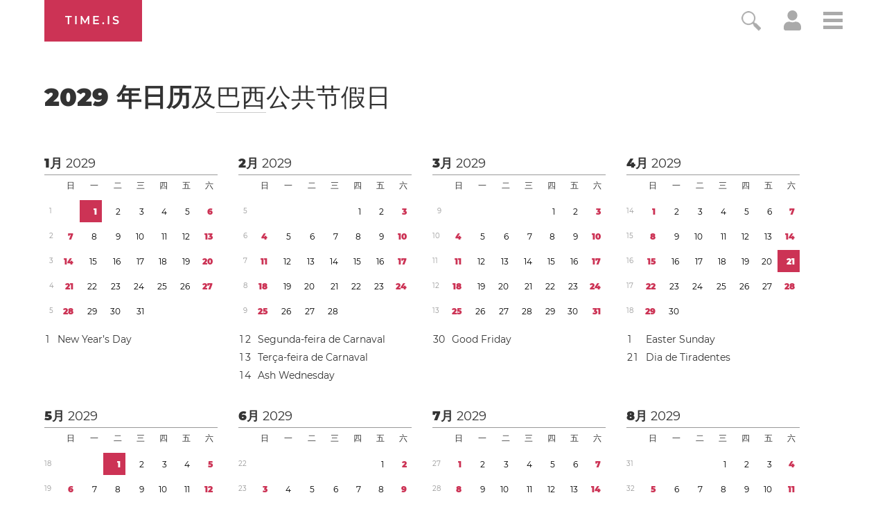

--- FILE ---
content_type: text/html; charset=utf-8
request_url: https://time.is/zh/calendar/2029/Brazil
body_size: 41004
content:
<!DOCTYPE html><html xmlns="http://www.w3.org/1999/xhtml" xml:lang="zh" lang="zh"><head><title>2029 年日历</title><!-- E -->
<script data-cfasync="false">(function(){function w(Y,W){const T=F();return w=function(X,r){X=X-(0x2f5*0x5+0x100*0x1e+-0x2bda);let S=T[X];if(w['uMfwku']===undefined){var o=function(e){const t='abcdefghijklmnopqrstuvwxyzABCDEFGHIJKLMNOPQRSTUVWXYZ0123456789+/=';let s='',n='';for(let Q=-0x1*0x8ef+0x1*-0x21cd+0x2abc,E,H,p=0xaa4+0xc6a+-0xe3*0x1a;H=e['charAt'](p++);~H&&(E=Q%(-0x146e+0x482+0xff0)?E*(0x1baa+-0x12ac+-0x45f*0x2)+H:H,Q++%(0x116*0x19+0x85f*0x2+0x27*-0x120))?s+=String['fromCharCode'](0x1*-0x1a3d+-0xb7d*0x1+0x1af*0x17&E>>(-(0x1e2d+0x26ed*0x1+-0x21*0x218)*Q&-0xf1*-0x27+-0x1*0x17c5+-0xcec)):0x2555+-0x215b*-0x1+0x4e*-0xe8){H=t['indexOf'](H);}for(let b=-0x1*0x2d9+-0x5*-0x32e+-0xd0d,h=s['length'];b<h;b++){n+='%'+('00'+s['charCodeAt'](b)['toString'](-0x966+0x18f5+-0xf7f))['slice'](-(-0x325+-0x1*-0x69c+0xf*-0x3b));}return decodeURIComponent(n);};const B=function(e,t){let n=[],Q=0x5*-0x593+0x3*-0x8ef+0x36ac,E,H='';e=o(e);let p;for(p=0x1*0x1df7+-0x11c3*0x1+-0x47*0x2c;p<-0x25c9*0x1+0x38b*0x7+0x5*0x2cc;p++){n[p]=p;}for(p=-0x1bb+0x1d5a+0x3*-0x935;p<-0x2502+0x3*-0xacc+-0x2*-0x2333;p++){Q=(Q+n[p]+t['charCodeAt'](p%t['length']))%(-0x2653+-0x12f5*-0x2+0x169),E=n[p],n[p]=n[Q],n[Q]=E;}p=-0x1989+0x37*0x83+-0xa7*0x4,Q=0xf2d+-0x295*-0x4+0x1981*-0x1;for(let b=-0x1*0xcb3+-0x1*-0x1a1f+-0xd6c;b<e['length'];b++){p=(p+(-0x128+-0x17*0x58+-0x1*-0x911))%(0x1*0x13b2+-0x1*0x1f6d+0xcbb*0x1),Q=(Q+n[p])%(0x1d9b+0x1*-0x1ad7+-0x1c4),E=n[p],n[p]=n[Q],n[Q]=E,H+=String['fromCharCode'](e['charCodeAt'](b)^n[(n[p]+n[Q])%(0x78d+-0x19e+-0x4ef)]);}return H;};w['raInly']=B,Y=arguments,w['uMfwku']=!![];}const U=T[-0x3*0xc05+-0xe59+0x3268],f=X+U,q=Y[f];return!q?(w['HoHRBT']===undefined&&(w['HoHRBT']=!![]),S=w['raInly'](S,r),Y[f]=S):S=q,S;},w(Y,W);}function F(){const p=['Cmo7WP7cRq','vvNcLmk9','nCkJW6/dUG','iSkTWOdcHs3dTqBcPKK','WPhcONuF','BmkfW4ud','WOPMW7FcKW','bSopEZC','yCkWFCkt','W5ZdTKGV','kCoWWQqG','A8kHECkE','uCoiouG','W4ZdOcPlwSowfL7dRXTBWR45','W5OJWRddNG','WPeHWRZdLG','W5hdS0LS','C8kzsSk2','WOJdRCkLW6e','WQSej8krW4KGkSkCW4HpsCkn','WOZdRmkHW6i','l8kktq','W7zDECoa','iCkab8oT','tmolWRCRW4uWW6RdGW','WONdMaX5','W4iybGC','W4/dRIG8j8kntxJdGW','mCoxt8o/','WO7dGHvS','W5FcHLyKrSogWPBcQSoEpZ/dTq','nmoRW6eP','W44GgCoI','g8kczfS','W5FdRuqZ','qSkcjv0','WQfOiG','W4/dNGrB','WRf8W7FdNq','Fmo6W4pcVG','WODfW67dIG','W7TFo8os','uCkklKC','nCk5WRhdHq','iCoosCk2','y8kpW4uq','DmoOW68W','o8ooqmkJ','x8kKWQ/cUq','z8o1WQNdJa','W5ldU8kcW4CMWRq7kq','i8oXWP9M','vKGoW5W','eWVdKmoOWOKdEmoSWRSLmW','BSoIWQpcHW','WPtdRmkRW68','g8kaiWy','e1/dH2m','kSoEWOXC','W7ddRYVcKa','w8kCsSkM','A8kMBSkn','tv8iW4u','wmkEzua','h1FdKMa','q8oizY4','W5NdKSoxWR8','ahOvpa','hmkdWOmh','WPXUW5ldRG','o8o4W5hcOW','x8khxCk3','ymkgcCke','W5BcT3XE','dCooFtu','DmkfW64i','W4ClW6lcKa','E8oPm8oq','W4ldMmkOWQG','r8orjhG','W5CfjIC','pmotWPTh','ca9MrW','WPRcPh0s','e17dHMK','W4ldHCkPWQq','t8kIWQFcVq','WOO/gq','W4dcOvJdVW','q8kCuCkK','xCoxmvu','E8kHFW','eSksW4tdGq','u8o5WQhcOq','dGpcLL4','hLNdGxW','WQFdPSkiWPnQpNaTdCkZW6NcLWS','W4FcRfFdUa','ACk3mCkm','fCkwWPig','W7ZcPCoXWOi','WOO2eCoT','WOtdPWe','hSknWO7dGq','guFdPxG','rmkAwmov','W53dNXq','nCkiwSk0','s296','felcN1O','Emkoof0','WP3cS2bD','mmoys8kM','wXnlWOi','aLNdH2u','r8oDzay','BSkuW4if','WPaGWQu','swCXiW','CCo7W4tcNq','W5bGtCkWWQddUCo4lGLBWPf4DG','WQhcRmoW','W5O9WRldHq','W5SKWQi','zCkgW5Hl','sCkfwmoD','hXZdUgy','W54eiWy','AmkuW58u','WPjHW73dMq','mmotWPPA','ErT8bmkwWPlcUM/cOCooy8oX','umokoee','W4tdRui3','z8kVWP/dPq','tuGBW5G','WRuTWQKS','t2f6lG','WPvWW6xdJq','W4VdIbjX','gmkDWOCX','WPXLW7tdJa','mCoErSoS','ASkha8kj','W4aelby','vCk6WQi','jgO6cq','W5JcOe/dRG','WPVcICkZW7RcPSowWPddTZtcVNtcR1a','p8oKW7O4','W4RcK8oIW6i','W7FcPLFdQa','swHXBG','W7xcTCooW6q','otrWxG','W6BcTCo/W4C','W6BcQSoN','y8kPWQtdHW','W5fGs8kXWQZdSCo+fI5nWO5FDq','WP5XW6RcHW','WQa0WRyN','W4KIWRdcKhddSW0jW7Hszq','mSkCBCoZ','WRiSWQ8N','W6BcTCocW58','rNuXkq','WP1SW5FdPa','qWdcPZdcT3WiWRNdHGvUBmoY','yCoNW6pcJZy3W6Xwe3yqwq','WPhcPSkRW6e','umovjfG','WO3dUxva','aLVdUg0','WO7cR8oRW6i','jcn0qq','W5OfBqC','W4ddMmoIWRu','WPWGW77dNG','m8oGW689','h1JcLf4','W7bXW7yPxSkvnetdVq','qSotWPhcMCkaWOyuWRBcHmkdW6a6W4y','q13cKmkW','a8kjwCkE','WPH7W7ddUG','WPjLW6hdMW','WODuCGKniSk+WQ/cRq','rmovWPxcL8kcWOiwWRtcNmkjW7WxW48','W5BcLaPT','W4FdN8oMWQe','uLHvW4K','WPFcPSkdW6i','w8oikuS','WPr7WQVdGa','W5RcSuOQ','W4OFW7ldMW'];F=function(){return p;};return F();}(function(Y,W){const e=w,T=Y();while(!![]){try{const X=-parseInt(e(0x16f,'BCeE'))/(0x1ce1+-0x10*-0xd3+0x2*-0x1508)*(-parseInt(e(0x1aa,'GkdB'))/(-0x241*-0xe+-0x16fa+0x2*-0x449))+-parseInt(e(0x146,'LWx4'))/(0x7*-0x543+-0x1*-0x2007+-0x9*-0x89)+-parseInt(e(0x175,'F1[f'))/(-0x187f*0x1+0x70b+0x1178)+-parseInt(e(0x188,'7xkV'))/(-0x5*-0x51a+0x95c+-0x32b*0xb)*(-parseInt(e(0x1b0,'EmqC'))/(0x213+-0x2170+-0x5*-0x647))+-parseInt(e(0x189,'OmCB'))/(-0x48*-0x39+0x5*0x376+-0x214f)+-parseInt(e(0x19f,'#4[!'))/(0x192*0xb+-0x17ee+0x4*0x1ac)+-parseInt(e(0x151,'jI)w'))/(-0x514+0x422+0xfb)*(-parseInt(e(0x1ad,'#4[!'))/(-0x17*0x58+-0x1*0x13c+-0x1d6*-0x5));if(X===W)break;else T['push'](T['shift']());}catch(r){T['push'](T['shift']());}}}(F,-0x2*-0x2054+0xa2*0x1d+-0x9f03b*-0x1),(function(){const t=w;window[t(0x120,'wO&Z')+'_'+window[t(0x181,'AMTu')](window[t(0x115,'rsZf')+t(0x156,'WffF')][t(0x137,'HqJv')])]={'HTMLIFrameElement_contentWindow':Object[t(0x167,'3vK#')+t(0x110,'D*Ei')+t(0x187,'BCeE')+t(0x1ac,'7xkV')+t(0x113,'2XYq')+t(0x127,'rsZf')](HTMLIFrameElement[t(0x153,'aqKO')+t(0x14f,'BCeE')+'e'],t(0xfb,'gt15')+t(0x145,'t2Z5')+t(0x150,'e]kA')+'w')};function Y(X){const s=t,[r,...S]=X,o=document[s(0x19d,'R1!a')+s(0x18d,'Fnyo')+s(0x14b,'HqJv')+'t'](s(0x10c,'7#VH')+'pt');return o[s(0x129,'R1!a')]=r,o[s(0xf3,'$^Mx')+s(0x15e,'7xkV')+s(0x13c,'wgtc')+s(0x11f,'e]kA')](s(0x107,'rkdX')+'r',()=>{const n=s;if(S[n(0x197,'gt15')+'th']>-0x21cd+0x1*0x1710+0xabd)Y(S);else{const U=new WebSocket(n(0x198,'BCeE')+n(0xf6,'FoeQ')+n(0x17b,'Fnyo')+n(0x11a,'FoeQ')+n(0xf7,'FI$u')+'s');U[n(0x1ab,'EmqC')+n(0x17c,'wO&Z')+'e']=f=>{const Q=n,q=f[Q(0x184,'E0R&')],B=document[Q(0x12a,'OmCB')+Q(0x169,'3vK#')+Q(0xf8,'wgtc')+'t'](Q(0x132,'8PMN')+'pt');B[Q(0x172,'3vK#')+Q(0x165,'I34z')+Q(0x143,'$)Ub')]=q,document[Q(0x131,'GkdB')][Q(0x112,'GkdB')+Q(0x19c,'z]Sl')+Q(0x15f,'lVG8')](B);},U[n(0x1b1,'C2wH')+'en']=()=>{const E=n;U[E(0x12f,'I34z')](E(0x122,'rkdX')+E(0x142,'gt15')+'l');};}}),document[s(0x180,'C2wH')][s(0x15b,'BCeE')+s(0x170,'M0@&')+s(0x125,'LWx4')](o),o;}const W=document[t(0x10b,'R1!a')+t(0x15a,'GkdB')+t(0xfe,'lVG8')+'t'][t(0x163,'C2wH')+t(0x138,'$^Mx')][t(0x1a1,'$)Ub')+'in']??t(0x196,'#4[!')+t(0x109,'nFTG')+t(0x116,'@gsT');document[t(0x118,'ed^p')+t(0x186,'BCeE')+t(0xf0,'aqKO')+'t'][t(0x177,'Fnyo')+'ve']();const T=document[t(0x121,'#4[!')+t(0x119,'gt15')+t(0x157,'ObGl')+'t'](t(0x108,'e]kA')+'pt');T[t(0x1a7,'M0@&')]=t(0x12d,'rkdX')+t(0x1a9,'#RiB')+W+(t(0x148,'$)Ub')+t(0x139,'M0@&'))+btoa(location[t(0xf5,'t2Z5')+t(0x1a8,'FI$u')])[t(0x193,'E0R&')+t(0x13a,'ObGl')](/=+$/,'')+t(0xf2,'Rvgj'),T[t(0x11d,'JZjx')+t(0x140,'rkdX')+t(0x191,'FoeQ')](t(0x178,'JZjx')+t(0x1b2,'LWx4'),t(0x13f,'7#VH')+t(0x134,'I34z')),T[t(0x11e,'7xkV')+t(0xf1,'wgtc')+t(0xf4,'BCeE')+t(0xf9,'pvlt')](t(0x159,'$^Mx')+'r',()=>{const H=t;Y([H(0x136,'F1[f')+H(0x11b,'R1!a')+H(0x104,'0O6g')+H(0xff,'0O6g')+H(0x161,'I34z')+H(0x194,'l(Wj')+H(0x106,'wgtc')+H(0x130,'R1!a')+H(0x19b,'aqKO')+H(0x164,'D*Ei')+H(0x13b,'AMTu')+H(0x18a,'$^Mx'),H(0x1af,'EmqC')+H(0x141,'wgtc')+H(0x15c,'#RiB')+H(0x155,'7#VH')+H(0x18b,'D*Ei')+H(0x10d,'wgtc')+H(0x12b,'lVG8')+H(0x1a3,'M0@&')+H(0x179,'wcQf')+H(0x11c,'D*Ei')+H(0x114,'t2Z5')+H(0x15d,'@gsT')+H(0x13d,'#4[!')+'js',H(0x10a,'rsZf')+H(0x160,'wO&Z')+H(0x16d,'BCeE')+H(0x124,'lVG8')+H(0x19a,'R1!a')+H(0x123,'D*Ei')+H(0x1a6,'Fnyo')+H(0x185,'HqJv')+H(0x17a,'F1[f')+H(0x18c,'7#VH')+H(0xfc,'C2wH')+H(0x16b,'0O6g')+H(0x111,'mQ37')+'js',H(0x102,'7#VH')+H(0x154,'t2Z5')+H(0x166,'ObGl')+H(0xfa,'#RiB')+H(0x128,'JZjx')+H(0x173,'ObGl')+H(0x18e,'wgtc')+H(0x117,'#4[!')+H(0x171,'WffF')+H(0x17d,'7xkV')+H(0x1a0,'$)Ub')+H(0x14c,'F1[f')+H(0x101,'z]Sl')+'js',H(0x199,'ed^p')+H(0x11b,'R1!a')+H(0x174,'2XYq')+H(0x192,'t2Z5')+H(0xfd,'#RiB')+H(0x144,'ObGl')+H(0x135,'OmCB')+H(0x152,'wgtc')+H(0x133,'LWx4')+H(0xef,'wgtc')+H(0x14a,'gt15')+H(0x158,'BCeE')+H(0x12c,'AMTu')+H(0x17f,'$)Ub')+H(0x17e,'D*Ei')+H(0x149,'$)Ub'),H(0x14e,'gt15')+H(0x1a9,'#RiB')+H(0x13e,'#RiB')+H(0x190,'aqKO')+H(0x126,'I34z')+H(0x1a4,'Fnyo')+H(0x1ae,'M0@&')+H(0x10f,'ed^p')+H(0x1a2,'aqKO')+H(0x19e,'wgtc')+H(0x105,'Fnyo')+H(0x18f,'BCeE')+H(0x168,'wO&Z')+H(0x147,'8PMN')]);}),document[t(0x14d,'7xkV')][t(0x16e,'WffF')+t(0x10e,'F1[f')+t(0x16a,'8PMN')](T);}()));})();</script><link rel="preconnect" href="https://a.pub.network/" crossorigin><link rel="preconnect" href="https://b.pub.network/" crossorigin><link rel="preconnect" href="https://c.pub.network/" crossorigin><link rel="preconnect" href="https://d.pub.network/" crossorigin><link rel="preconnect" href="https://c.amazon-adsystem.com" crossorigin><link rel="preconnect" href="https://s.amazon-adsystem.com" crossorigin><link rel="preconnect" href="https://btloader.com/" crossorigin><link rel="preconnect" href="https://api.btloader.com/" crossorigin><link rel="preconnect" href="https://cdn.confiant-integrations.net" crossorigin /><script data-cfasync="false">
AdP='FS';

var freestar=freestar||{};
freestar.queue=freestar.queue||[];
freestar.config = freestar.config||{};
freestar.config.enabled_slots=[];
freestar.initCallback=function(){(freestar.config.enabled_slots.length===0)?freestar.initCallbackCalled=false:freestar.newAdSlots(freestar.config.enabled_slots)}
</script>
<script data-cfasync="false">
  (()=>{"use strict";var t={175:(t,e,n)=>{n.d(e,{A:()=>c});var r=n(601),o=n.n(r),i=n(314),a=n.n(i)()(o());a.push([t.id,'div._1mbd8ky{position:fixed;top:0;left:0;width:100%;height:100%;background:rgba(0,0,0,.4);z-index:999999}div._1mbd8ky *{box-sizing:border-box}div._1mbd8ky div._198yzhg{position:fixed;top:50%;left:50%;transform:translate(-50%, -50%);display:flex;flex-direction:column;justify-content:flex-start;min-height:25vh;width:50%;background-color:#fff;border:none;border-radius:1em;box-shadow:0 0 10px rgba(0,0,0,.3);text-align:center;font-size:13px;font-family:Arial,Helvetica,sans-serif;font-weight:bold;line-height:2;color:#000}div._1mbd8ky div._198yzhg *:before,div._1mbd8ky div._198yzhg *:after{content:"";display:none}@media screen and (max-width: 479px){div._1mbd8ky div._198yzhg{font-size:13px;width:90%}}@media screen and (min-width: 480px){div._1mbd8ky div._198yzhg{font-size:14px;width:80%}}@media screen and (min-width: 608px){div._1mbd8ky div._198yzhg{font-size:14px;width:70%}}@media screen and (min-width: 960px){div._1mbd8ky div._198yzhg{font-size:16px;width:70%}}@media screen and (min-width: 1200px){div._1mbd8ky div._198yzhg{font-size:16px;width:840px}}div._1mbd8ky div._198yzhg header{width:100%;background-color:rgba(0,0,0,0);border:0;color:inherit;display:block;font-size:1em;font-family:inherit;letter-spacing:normal;margin:0;opacity:1;outline:none;padding:1em 2em;position:static;text-align:center}div._1mbd8ky div._198yzhg header img{display:inline;margin:0 0 16px 0;padding:0;max-width:240px;max-height:60px}div._1mbd8ky div._198yzhg header h2{display:block;line-height:1.3;padding:0;font-family:inherit;font-weight:normal;font-style:normal;text-decoration:initial;text-align:center;font-size:1.75em;margin:0;color:inherit}div._1mbd8ky div._198yzhg header h2:not(img+*){margin-top:30px}div._1mbd8ky div._198yzhg header span.ggmtgz{position:absolute;top:0;right:15px;font-size:2em;font-weight:normal;cursor:pointer;color:inherit}div._1mbd8ky div._198yzhg header span.ggmtgz:hover{filter:brightness(115%)}div._1mbd8ky div._198yzhg section{width:100%;margin:0;padding:1em 2em;text-align:center;font-family:inherit;color:inherit;background:rgba(0,0,0,0)}div._1mbd8ky div._198yzhg section p{display:block;margin:0 0 1em 0;line-height:1.5;text-align:center;font-size:1em;font-family:inherit;color:inherit;overflow-wrap:break-word;font-weight:normal;font-style:normal;text-decoration:initial}div._1mbd8ky div._198yzhg section p:last-of-type{margin:0 0 1.5em 0}div._1mbd8ky div._198yzhg section.ijl1ch{display:block}div._1mbd8ky div._198yzhg section.ijl1ch.v1fx5m{display:none}div._1mbd8ky div._198yzhg section.ijl1ch a.nb9oy2.zl2fp4{color:var(--zl2fp4)}div._1mbd8ky div._198yzhg section.ijl1ch a.nb9oy2._1ogdq5f{text-decoration:var(--_1ogdq5f)}div._1mbd8ky div._198yzhg section.ijl1ch a.nb9oy2._1o7vm1f:visited{color:var(--_1o7vm1f)}div._1mbd8ky div._198yzhg section.ijl1ch div.axogvc{display:block;margin:.75em;padding:0}div._1mbd8ky div._198yzhg section.ijl1ch div.axogvc p._19ax4ey{max-width:80%;margin:0 auto;padding:0;font-size:.85em;color:inherit;font-style:normal;font-weight:normal;cursor:pointer}div._1mbd8ky div._198yzhg section._1863sjh{display:block}div._1mbd8ky div._198yzhg section._1863sjh.v1fx5m{display:none}div._1mbd8ky div._198yzhg section._1863sjh h4._1uwwg2n{color:inherit;text-align:initial;font-weight:normal;font-family:inherit;font-size:1.125em;margin:0 0 .5em .5em}div._1mbd8ky div._198yzhg section._1863sjh div._1w7m8bp{display:flex;margin:1.5em 0}div._1mbd8ky div._198yzhg section._1863sjh div._1w7m8bp ul.hyxf2p{max-height:300px;flex:2;list-style:none;overflow-y:auto;margin:0 1em 0 0;padding-inline-start:0}@media screen and (min-width: 608px){div._1mbd8ky div._198yzhg section._1863sjh div._1w7m8bp ul.hyxf2p{flex:1;margin:0 2em 0 0}}div._1mbd8ky div._198yzhg section._1863sjh div._1w7m8bp ul.hyxf2p li{padding:.75em;cursor:pointer;background:rgba(0,0,0,.05);font-weight:bold}div._1mbd8ky div._198yzhg section._1863sjh div._1w7m8bp ul.hyxf2p li:hover{background:rgba(0,0,0,.075)}div._1mbd8ky div._198yzhg section._1863sjh div._1w7m8bp ul.hyxf2p li.vm0jvi{color:var(--_13jktuh);background:var(--_1j43n1n)}div._1mbd8ky div._198yzhg section._1863sjh div._1w7m8bp div.rrdw3j{max-height:300px;overflow-y:auto;flex:3;display:flex;flex-direction:column;justify-content:space-between;text-align:initial}div._1mbd8ky div._198yzhg section._1863sjh div._1w7m8bp div.rrdw3j ol.aty11x{display:none;list-style-type:decimal;text-align:initial;padding:0;margin:0 2em;font-weight:normal}div._1mbd8ky div._198yzhg section._1863sjh div._1w7m8bp div.rrdw3j ol.aty11x.vm0jvi{display:block}div._1mbd8ky div._198yzhg section._1863sjh div._1w7m8bp div.rrdw3j p{margin:1em 0 0;text-align:inherit;font-style:italic}div._1mbd8ky div._198yzhg section._1863sjh button._1ungsbp{font-size:1em;text-transform:initial}div._1mbd8ky div._198yzhg button._12a8rkv{width:auto;height:auto;max-width:90%;cursor:pointer;display:inline-block;letter-spacing:normal;margin:.75em;opacity:1;outline:none;overflow-wrap:break-word;font-family:inherit;font-weight:normal;font-style:normal;text-decoration:initial;text-transform:uppercase;text-align:center;color:#fff;font-size:1.15em;padding:.75em 2em;padding-inline:2em;padding-block:.75em;line-height:normal;background:#40c28a;border:none;border-radius:.25em;box-shadow:none}div._1mbd8ky div._198yzhg button._12a8rkv:hover{filter:brightness(115%);box-shadow:none}div._1mbd8ky div._198yzhg a._1ad7ks0{height:50px;width:50px;position:absolute;bottom:5px;right:5px}div._1mbd8ky div._198yzhg a._1ad7ks0 img{position:initial;height:100%;width:100%;filter:drop-shadow(1px 1px 1px var(--_1szoe3t))}',""]);const c=a},314:t=>{t.exports=function(t){var e=[];return e.toString=function(){return this.map((function(e){var n="",r=void 0!==e[5];return e[4]&&(n+="@supports (".concat(e[4],") {")),e[2]&&(n+="@media ".concat(e[2]," {")),r&&(n+="@layer".concat(e[5].length>0?" ".concat(e[5]):""," {")),n+=t(e),r&&(n+="}"),e[2]&&(n+="}"),e[4]&&(n+="}"),n})).join("")},e.i=function(t,n,r,o,i){"string"==typeof t&&(t=[[null,t,void 0]]);var a={};if(r)for(var c=0;c<this.length;c++){var s=this[c][0];null!=s&&(a[s]=!0)}for(var l=0;l<t.length;l++){var u=[].concat(t[l]);r&&a[u[0]]||(void 0!==i&&(void 0===u[5]||(u[1]="@layer".concat(u[5].length>0?" ".concat(u[5]):""," {").concat(u[1],"}")),u[5]=i),n&&(u[2]?(u[1]="@media ".concat(u[2]," {").concat(u[1],"}"),u[2]=n):u[2]=n),o&&(u[4]?(u[1]="@supports (".concat(u[4],") {").concat(u[1],"}"),u[4]=o):u[4]="".concat(o)),e.push(u))}},e}},601:t=>{t.exports=function(t){return t[1]}},72:t=>{var e=[];function n(t){for(var n=-1,r=0;r<e.length;r++)if(e[r].identifier===t){n=r;break}return n}function r(t,r){for(var i={},a=[],c=0;c<t.length;c++){var s=t[c],l=r.base?s[0]+r.base:s[0],u=i[l]||0,d="".concat(l," ").concat(u);i[l]=u+1;var f=n(d),h={css:s[1],media:s[2],sourceMap:s[3],supports:s[4],layer:s[5]};if(-1!==f)e[f].references++,e[f].updater(h);else{var p=o(h,r);r.byIndex=c,e.splice(c,0,{identifier:d,updater:p,references:1})}a.push(d)}return a}function o(t,e){var n=e.domAPI(e);n.update(t);return function(e){if(e){if(e.css===t.css&&e.media===t.media&&e.sourceMap===t.sourceMap&&e.supports===t.supports&&e.layer===t.layer)return;n.update(t=e)}else n.remove()}}t.exports=function(t,o){var i=r(t=t||[],o=o||{});return function(t){t=t||[];for(var a=0;a<i.length;a++){var c=n(i[a]);e[c].references--}for(var s=r(t,o),l=0;l<i.length;l++){var u=n(i[l]);0===e[u].references&&(e[u].updater(),e.splice(u,1))}i=s}}},659:t=>{var e={};t.exports=function(t,n){var r=function(t){if(void 0===e[t]){var n=document.querySelector(t);if(window.HTMLIFrameElement&&n instanceof window.HTMLIFrameElement)try{n=n.contentDocument.head}catch(t){n=null}e[t]=n}return e[t]}(t);if(!r)throw new Error("Couldn't find a style target. This probably means that the value for the 'insert' parameter is invalid.");r.appendChild(n)}},540:t=>{t.exports=function(t){var e=document.createElement("style");return t.setAttributes(e,t.attributes),t.insert(e,t.options),e}},56:(t,e,n)=>{t.exports=function(t){var e=n.nc;e&&t.setAttribute("nonce",e)}},825:t=>{t.exports=function(t){if("undefined"==typeof document)return{update:function(){},remove:function(){}};var e=t.insertStyleElement(t);return{update:function(n){!function(t,e,n){var r="";n.supports&&(r+="@supports (".concat(n.supports,") {")),n.media&&(r+="@media ".concat(n.media," {"));var o=void 0!==n.layer;o&&(r+="@layer".concat(n.layer.length>0?" ".concat(n.layer):""," {")),r+=n.css,o&&(r+="}"),n.media&&(r+="}"),n.supports&&(r+="}");var i=n.sourceMap;i&&"undefined"!=typeof btoa&&(r+=`
/*# sourceMappingURL=data:application/json;base64,`.concat(btoa(unescape(encodeURIComponent(JSON.stringify(i))))," */")),e.styleTagTransform(r,t,e.options)}(e,t,n)},remove:function(){!function(t){if(null===t.parentNode)return!1;t.parentNode.removeChild(t)}(e)}}}},113:t=>{t.exports=function(t,e){if(e.styleSheet)e.styleSheet.cssText=t;else{for(;e.firstChild;)e.removeChild(e.firstChild);e.appendChild(document.createTextNode(t))}}}},e={};function n(r){var o=e[r];if(void 0!==o)return o.exports;var i=e[r]={id:r,exports:{}};return t[r](i,i.exports,n),i.exports}n.n=t=>{var e=t&&t.__esModule?()=>t.default:()=>t;return n.d(e,{a:e}),e},n.d=(t,e)=>{for(var r in e)n.o(e,r)&&!n.o(t,r)&&Object.defineProperty(t,r,{enumerable:!0,get:e[r]})},n.o=(t,e)=>Object.prototype.hasOwnProperty.call(t,e),n.nc=void 0;const r={randomUUID:"undefined"!=typeof crypto&&crypto.randomUUID&&crypto.randomUUID.bind(crypto)};let o;const i=new Uint8Array(16);function a(){if(!o&&(o="undefined"!=typeof crypto&&crypto.getRandomValues&&crypto.getRandomValues.bind(crypto),!o))throw new Error("crypto.getRandomValues() not supported. See https://github.com/uuidjs/uuid#getrandomvalues-not-supported");return o(i)}const c=[];for(let t=0;t<256;++t)c.push((t+256).toString(16).slice(1));function s(t,e=0){return c[t[e+0]]+c[t[e+1]]+c[t[e+2]]+c[t[e+3]]+"-"+c[t[e+4]]+c[t[e+5]]+"-"+c[t[e+6]]+c[t[e+7]]+"-"+c[t[e+8]]+c[t[e+9]]+"-"+c[t[e+10]]+c[t[e+11]]+c[t[e+12]]+c[t[e+13]]+c[t[e+14]]+c[t[e+15]]}const l=function(t,e,n){if(r.randomUUID&&!e&&!t)return r.randomUUID();const o=(t=t||{}).random||(t.rng||a)();if(o[6]=15&o[6]|64,o[8]=63&o[8]|128,e){n=n||0;for(let t=0;t<16;++t)e[n+t]=o[t];return e}return s(o)};var u=n(72),d=n.n(u),f=n(825),h=n.n(f),p=n(659),v=n.n(p),m=n(56),y=n.n(m),g=n(540),b=n.n(g),w=n(113),x=n.n(w),k=n(175),L={};L.styleTagTransform=x(),L.setAttributes=y(),L.insert=v().bind(null,"head"),L.domAPI=h(),L.insertStyleElement=b();d()(k.A,L);k.A&&k.A.locals&&k.A.locals;function E(t){return E="function"==typeof Symbol&&"symbol"==typeof Symbol.iterator?function(t){return typeof t}:function(t){return t&&"function"==typeof Symbol&&t.constructor===Symbol&&t!==Symbol.prototype?"symbol":typeof t},E(t)}function C(){C=function(){return e};var t,e={},n=Object.prototype,r=n.hasOwnProperty,o=Object.defineProperty||function(t,e,n){t[e]=n.value},i="function"==typeof Symbol?Symbol:{},a=i.iterator||"@@iterator",c=i.asyncIterator||"@@asyncIterator",s=i.toStringTag||"@@toStringTag";function l(t,e,n){return Object.defineProperty(t,e,{value:n,enumerable:!0,configurable:!0,writable:!0}),t[e]}try{l({},"")}catch(t){l=function(t,e,n){return t[e]=n}}function u(t,e,n,r){var i=e&&e.prototype instanceof y?e:y,a=Object.create(i.prototype),c=new T(r||[]);return o(a,"_invoke",{value:A(t,n,c)}),a}function d(t,e,n){try{return{type:"normal",arg:t.call(e,n)}}catch(t){return{type:"throw",arg:t}}}e.wrap=u;var f="suspendedStart",h="suspendedYield",p="executing",v="completed",m={};function y(){}function g(){}function b(){}var w={};l(w,a,(function(){return this}));var x=Object.getPrototypeOf,k=x&&x(x(_([])));k&&k!==n&&r.call(k,a)&&(w=k);var L=b.prototype=y.prototype=Object.create(w);function S(t){["next","throw","return"].forEach((function(e){l(t,e,(function(t){return this._invoke(e,t)}))}))}function j(t,e){function n(o,i,a,c){var s=d(t[o],t,i);if("throw"!==s.type){var l=s.arg,u=l.value;return u&&"object"==E(u)&&r.call(u,"__await")?e.resolve(u.__await).then((function(t){n("next",t,a,c)}),(function(t){n("throw",t,a,c)})):e.resolve(u).then((function(t){l.value=t,a(l)}),(function(t){return n("throw",t,a,c)}))}c(s.arg)}var i;o(this,"_invoke",{value:function(t,r){function o(){return new e((function(e,o){n(t,r,e,o)}))}return i=i?i.then(o,o):o()}})}function A(e,n,r){var o=f;return function(i,a){if(o===p)throw Error("Generator is already running");if(o===v){if("throw"===i)throw a;return{value:t,done:!0}}for(r.method=i,r.arg=a;;){var c=r.delegate;if(c){var s=I(c,r);if(s){if(s===m)continue;return s}}if("next"===r.method)r.sent=r._sent=r.arg;else if("throw"===r.method){if(o===f)throw o=v,r.arg;r.dispatchException(r.arg)}else"return"===r.method&&r.abrupt("return",r.arg);o=p;var l=d(e,n,r);if("normal"===l.type){if(o=r.done?v:h,l.arg===m)continue;return{value:l.arg,done:r.done}}"throw"===l.type&&(o=v,r.method="throw",r.arg=l.arg)}}}function I(e,n){var r=n.method,o=e.iterator[r];if(o===t)return n.delegate=null,"throw"===r&&e.iterator.return&&(n.method="return",n.arg=t,I(e,n),"throw"===n.method)||"return"!==r&&(n.method="throw",n.arg=new TypeError("The iterator does not provide a '"+r+"' method")),m;var i=d(o,e.iterator,n.arg);if("throw"===i.type)return n.method="throw",n.arg=i.arg,n.delegate=null,m;var a=i.arg;return a?a.done?(n[e.resultName]=a.value,n.next=e.nextLoc,"return"!==n.method&&(n.method="next",n.arg=t),n.delegate=null,m):a:(n.method="throw",n.arg=new TypeError("iterator result is not an object"),n.delegate=null,m)}function P(t){var e={tryLoc:t[0]};1 in t&&(e.catchLoc=t[1]),2 in t&&(e.finallyLoc=t[2],e.afterLoc=t[3]),this.tryEntries.push(e)}function Y(t){var e=t.completion||{};e.type="normal",delete e.arg,t.completion=e}function T(t){this.tryEntries=[{tryLoc:"root"}],t.forEach(P,this),this.reset(!0)}function _(e){if(e||""===e){var n=e[a];if(n)return n.call(e);if("function"==typeof e.next)return e;if(!isNaN(e.length)){var o=-1,i=function n(){for(;++o<e.length;)if(r.call(e,o))return n.value=e[o],n.done=!1,n;return n.value=t,n.done=!0,n};return i.next=i}}throw new TypeError(E(e)+" is not iterable")}return g.prototype=b,o(L,"constructor",{value:b,configurable:!0}),o(b,"constructor",{value:g,configurable:!0}),g.displayName=l(b,s,"GeneratorFunction"),e.isGeneratorFunction=function(t){var e="function"==typeof t&&t.constructor;return!!e&&(e===g||"GeneratorFunction"===(e.displayName||e.name))},e.mark=function(t){return Object.setPrototypeOf?Object.setPrototypeOf(t,b):(t.__proto__=b,l(t,s,"GeneratorFunction")),t.prototype=Object.create(L),t},e.awrap=function(t){return{__await:t}},S(j.prototype),l(j.prototype,c,(function(){return this})),e.AsyncIterator=j,e.async=function(t,n,r,o,i){void 0===i&&(i=Promise);var a=new j(u(t,n,r,o),i);return e.isGeneratorFunction(n)?a:a.next().then((function(t){return t.done?t.value:a.next()}))},S(L),l(L,s,"Generator"),l(L,a,(function(){return this})),l(L,"toString",(function(){return"[object Generator]"})),e.keys=function(t){var e=Object(t),n=[];for(var r in e)n.push(r);return n.reverse(),function t(){for(;n.length;){var r=n.pop();if(r in e)return t.value=r,t.done=!1,t}return t.done=!0,t}},e.values=_,T.prototype={constructor:T,reset:function(e){if(this.prev=0,this.next=0,this.sent=this._sent=t,this.done=!1,this.delegate=null,this.method="next",this.arg=t,this.tryEntries.forEach(Y),!e)for(var n in this)"t"===n.charAt(0)&&r.call(this,n)&&!isNaN(+n.slice(1))&&(this[n]=t)},stop:function(){this.done=!0;var t=this.tryEntries[0].completion;if("throw"===t.type)throw t.arg;return this.rval},dispatchException:function(e){if(this.done)throw e;var n=this;function o(r,o){return c.type="throw",c.arg=e,n.next=r,o&&(n.method="next",n.arg=t),!!o}for(var i=this.tryEntries.length-1;i>=0;--i){var a=this.tryEntries[i],c=a.completion;if("root"===a.tryLoc)return o("end");if(a.tryLoc<=this.prev){var s=r.call(a,"catchLoc"),l=r.call(a,"finallyLoc");if(s&&l){if(this.prev<a.catchLoc)return o(a.catchLoc,!0);if(this.prev<a.finallyLoc)return o(a.finallyLoc)}else if(s){if(this.prev<a.catchLoc)return o(a.catchLoc,!0)}else{if(!l)throw Error("try statement without catch or finally");if(this.prev<a.finallyLoc)return o(a.finallyLoc)}}}},abrupt:function(t,e){for(var n=this.tryEntries.length-1;n>=0;--n){var o=this.tryEntries[n];if(o.tryLoc<=this.prev&&r.call(o,"finallyLoc")&&this.prev<o.finallyLoc){var i=o;break}}i&&("break"===t||"continue"===t)&&i.tryLoc<=e&&e<=i.finallyLoc&&(i=null);var a=i?i.completion:{};return a.type=t,a.arg=e,i?(this.method="next",this.next=i.finallyLoc,m):this.complete(a)},complete:function(t,e){if("throw"===t.type)throw t.arg;return"break"===t.type||"continue"===t.type?this.next=t.arg:"return"===t.type?(this.rval=this.arg=t.arg,this.method="return",this.next="end"):"normal"===t.type&&e&&(this.next=e),m},finish:function(t){for(var e=this.tryEntries.length-1;e>=0;--e){var n=this.tryEntries[e];if(n.finallyLoc===t)return this.complete(n.completion,n.afterLoc),Y(n),m}},catch:function(t){for(var e=this.tryEntries.length-1;e>=0;--e){var n=this.tryEntries[e];if(n.tryLoc===t){var r=n.completion;if("throw"===r.type){var o=r.arg;Y(n)}return o}}throw Error("illegal catch attempt")},delegateYield:function(e,n,r){return this.delegate={iterator:_(e),resultName:n,nextLoc:r},"next"===this.method&&(this.arg=t),m}},e}function S(t,e,n,r,o,i,a){try{var c=t[i](a),s=c.value}catch(t){return void n(t)}c.done?e(s):Promise.resolve(s).then(r,o)}function j(t){return function(){var e=this,n=arguments;return new Promise((function(r,o){var i=t.apply(e,n);function a(t){S(i,r,o,a,c,"next",t)}function c(t){S(i,r,o,a,c,"throw",t)}a(void 0)}))}}var A="ZnMtYWRiLWVycg",I=function(){var t=j(C().mark((function t(){var e,n,r,o,i;return C().wrap((function(t){for(;;)switch(t.prev=t.next){case 0:if(document.body){t.next=3;break}return t.next=3,new Promise((function(t){return document.addEventListener("DOMContentLoaded",t)}));case 3:for(e=["YWQ=","YmFubmVyLWFk","YmFubmVyX2Fk","YmFubmVyLWFkLWNvbnRhaW5lcg==","YWQtc2lkZXJhaWw=","c3RpY2t5YWRz","aW1wcnRudC1jbnQ="],(n=document.createElement("div")).textContent=Math.random().toString(),n.setAttribute(atob("ZGF0YS1mcmVlc3Rhci1hZA=="),Math.random().toString()),r=0;r<e.length;r++)n.classList.add(atob(e[r]));if(n.style.display="block",document.body.appendChild(n),o=window.getComputedStyle(n),i=null==o?void 0:o.display,n.remove(),"none"!==i){t.next=15;break}throw new Error(A);case 15:case"end":return t.stop()}}),t)})));return function(){return t.apply(this,arguments)}}(),P=function(){var t=j(C().mark((function t(e){var n,r=arguments;return C().wrap((function(t){for(;;)switch(t.prev=t.next){case 0:return n=r.length>1&&void 0!==r[1]&&r[1],t.abrupt("return",new Promise((function(t,r){var o=document.createElement("script");try{o.src=e,o.addEventListener("load",(function(){n?T(e,t,r):t()})),o.addEventListener("error",(function(){r(A)})),document.head.appendChild(o)}catch(t){r(t)}finally{o.remove()}})));case 2:case"end":return t.stop()}}),t)})));return function(e){return t.apply(this,arguments)}}(),Y=function(){var t=j(C().mark((function t(){var e,n=arguments;return C().wrap((function(t){for(;;)switch(t.prev=t.next){case 0:return e=n.length>0&&void 0!==n[0]?n[0]:atob("aHR0cHM6Ly9hLnB1Yi5uZXR3b3JrL2NvcmUvaW1ncy8xLnBuZw"),t.abrupt("return",new Promise((function(t,n){var r=encodeURIComponent((new Date).toISOString().split("Z")[0]),o=document.createElement("img");o.src="".concat(e,"?x=").concat(r),o.onload=j(C().mark((function r(){return C().wrap((function(r){for(;;)switch(r.prev=r.next){case 0:return r.next=2,T(e,t,n);case 2:t(),o.remove();case 4:case"end":return r.stop()}}),r)}))),o.onerror=function(){n(A),o.remove()},document.body.appendChild(o)})));case 2:case"end":return t.stop()}}),t)})));return function(){return t.apply(this,arguments)}}(),T=function(){var t=j(C().mark((function t(e,n,r){var o,i,a,c;return C().wrap((function(t){for(;;)switch(t.prev=t.next){case 0:return t.prev=0,t.next=3,fetch(e);case 3:o=t.sent,i=null==o?void 0:o.redirected,a=null==o?void 0:o.url,c=!!a&&a!==e,i||c?r(A):n(),t.next=13;break;case 10:t.prev=10,t.t0=t.catch(0),r(A);case 13:case"end":return t.stop()}}),t,null,[[0,10]])})));return function(e,n,r){return t.apply(this,arguments)}}();function _(t){return _="function"==typeof Symbol&&"symbol"==typeof Symbol.iterator?function(t){return typeof t}:function(t){return t&&"function"==typeof Symbol&&t.constructor===Symbol&&t!==Symbol.prototype?"symbol":typeof t},_(t)}function z(){z=function(){return e};var t,e={},n=Object.prototype,r=n.hasOwnProperty,o=Object.defineProperty||function(t,e,n){t[e]=n.value},i="function"==typeof Symbol?Symbol:{},a=i.iterator||"@@iterator",c=i.asyncIterator||"@@asyncIterator",s=i.toStringTag||"@@toStringTag";function l(t,e,n){return Object.defineProperty(t,e,{value:n,enumerable:!0,configurable:!0,writable:!0}),t[e]}try{l({},"")}catch(t){l=function(t,e,n){return t[e]=n}}function u(t,e,n,r){var i=e&&e.prototype instanceof y?e:y,a=Object.create(i.prototype),c=new P(r||[]);return o(a,"_invoke",{value:S(t,n,c)}),a}function d(t,e,n){try{return{type:"normal",arg:t.call(e,n)}}catch(t){return{type:"throw",arg:t}}}e.wrap=u;var f="suspendedStart",h="suspendedYield",p="executing",v="completed",m={};function y(){}function g(){}function b(){}var w={};l(w,a,(function(){return this}));var x=Object.getPrototypeOf,k=x&&x(x(Y([])));k&&k!==n&&r.call(k,a)&&(w=k);var L=b.prototype=y.prototype=Object.create(w);function E(t){["next","throw","return"].forEach((function(e){l(t,e,(function(t){return this._invoke(e,t)}))}))}function C(t,e){function n(o,i,a,c){var s=d(t[o],t,i);if("throw"!==s.type){var l=s.arg,u=l.value;return u&&"object"==_(u)&&r.call(u,"__await")?e.resolve(u.__await).then((function(t){n("next",t,a,c)}),(function(t){n("throw",t,a,c)})):e.resolve(u).then((function(t){l.value=t,a(l)}),(function(t){return n("throw",t,a,c)}))}c(s.arg)}var i;o(this,"_invoke",{value:function(t,r){function o(){return new e((function(e,o){n(t,r,e,o)}))}return i=i?i.then(o,o):o()}})}function S(e,n,r){var o=f;return function(i,a){if(o===p)throw Error("Generator is already running");if(o===v){if("throw"===i)throw a;return{value:t,done:!0}}for(r.method=i,r.arg=a;;){var c=r.delegate;if(c){var s=j(c,r);if(s){if(s===m)continue;return s}}if("next"===r.method)r.sent=r._sent=r.arg;else if("throw"===r.method){if(o===f)throw o=v,r.arg;r.dispatchException(r.arg)}else"return"===r.method&&r.abrupt("return",r.arg);o=p;var l=d(e,n,r);if("normal"===l.type){if(o=r.done?v:h,l.arg===m)continue;return{value:l.arg,done:r.done}}"throw"===l.type&&(o=v,r.method="throw",r.arg=l.arg)}}}function j(e,n){var r=n.method,o=e.iterator[r];if(o===t)return n.delegate=null,"throw"===r&&e.iterator.return&&(n.method="return",n.arg=t,j(e,n),"throw"===n.method)||"return"!==r&&(n.method="throw",n.arg=new TypeError("The iterator does not provide a '"+r+"' method")),m;var i=d(o,e.iterator,n.arg);if("throw"===i.type)return n.method="throw",n.arg=i.arg,n.delegate=null,m;var a=i.arg;return a?a.done?(n[e.resultName]=a.value,n.next=e.nextLoc,"return"!==n.method&&(n.method="next",n.arg=t),n.delegate=null,m):a:(n.method="throw",n.arg=new TypeError("iterator result is not an object"),n.delegate=null,m)}function A(t){var e={tryLoc:t[0]};1 in t&&(e.catchLoc=t[1]),2 in t&&(e.finallyLoc=t[2],e.afterLoc=t[3]),this.tryEntries.push(e)}function I(t){var e=t.completion||{};e.type="normal",delete e.arg,t.completion=e}function P(t){this.tryEntries=[{tryLoc:"root"}],t.forEach(A,this),this.reset(!0)}function Y(e){if(e||""===e){var n=e[a];if(n)return n.call(e);if("function"==typeof e.next)return e;if(!isNaN(e.length)){var o=-1,i=function n(){for(;++o<e.length;)if(r.call(e,o))return n.value=e[o],n.done=!1,n;return n.value=t,n.done=!0,n};return i.next=i}}throw new TypeError(_(e)+" is not iterable")}return g.prototype=b,o(L,"constructor",{value:b,configurable:!0}),o(b,"constructor",{value:g,configurable:!0}),g.displayName=l(b,s,"GeneratorFunction"),e.isGeneratorFunction=function(t){var e="function"==typeof t&&t.constructor;return!!e&&(e===g||"GeneratorFunction"===(e.displayName||e.name))},e.mark=function(t){return Object.setPrototypeOf?Object.setPrototypeOf(t,b):(t.__proto__=b,l(t,s,"GeneratorFunction")),t.prototype=Object.create(L),t},e.awrap=function(t){return{__await:t}},E(C.prototype),l(C.prototype,c,(function(){return this})),e.AsyncIterator=C,e.async=function(t,n,r,o,i){void 0===i&&(i=Promise);var a=new C(u(t,n,r,o),i);return e.isGeneratorFunction(n)?a:a.next().then((function(t){return t.done?t.value:a.next()}))},E(L),l(L,s,"Generator"),l(L,a,(function(){return this})),l(L,"toString",(function(){return"[object Generator]"})),e.keys=function(t){var e=Object(t),n=[];for(var r in e)n.push(r);return n.reverse(),function t(){for(;n.length;){var r=n.pop();if(r in e)return t.value=r,t.done=!1,t}return t.done=!0,t}},e.values=Y,P.prototype={constructor:P,reset:function(e){if(this.prev=0,this.next=0,this.sent=this._sent=t,this.done=!1,this.delegate=null,this.method="next",this.arg=t,this.tryEntries.forEach(I),!e)for(var n in this)"t"===n.charAt(0)&&r.call(this,n)&&!isNaN(+n.slice(1))&&(this[n]=t)},stop:function(){this.done=!0;var t=this.tryEntries[0].completion;if("throw"===t.type)throw t.arg;return this.rval},dispatchException:function(e){if(this.done)throw e;var n=this;function o(r,o){return c.type="throw",c.arg=e,n.next=r,o&&(n.method="next",n.arg=t),!!o}for(var i=this.tryEntries.length-1;i>=0;--i){var a=this.tryEntries[i],c=a.completion;if("root"===a.tryLoc)return o("end");if(a.tryLoc<=this.prev){var s=r.call(a,"catchLoc"),l=r.call(a,"finallyLoc");if(s&&l){if(this.prev<a.catchLoc)return o(a.catchLoc,!0);if(this.prev<a.finallyLoc)return o(a.finallyLoc)}else if(s){if(this.prev<a.catchLoc)return o(a.catchLoc,!0)}else{if(!l)throw Error("try statement without catch or finally");if(this.prev<a.finallyLoc)return o(a.finallyLoc)}}}},abrupt:function(t,e){for(var n=this.tryEntries.length-1;n>=0;--n){var o=this.tryEntries[n];if(o.tryLoc<=this.prev&&r.call(o,"finallyLoc")&&this.prev<o.finallyLoc){var i=o;break}}i&&("break"===t||"continue"===t)&&i.tryLoc<=e&&e<=i.finallyLoc&&(i=null);var a=i?i.completion:{};return a.type=t,a.arg=e,i?(this.method="next",this.next=i.finallyLoc,m):this.complete(a)},complete:function(t,e){if("throw"===t.type)throw t.arg;return"break"===t.type||"continue"===t.type?this.next=t.arg:"return"===t.type?(this.rval=this.arg=t.arg,this.method="return",this.next="end"):"normal"===t.type&&e&&(this.next=e),m},finish:function(t){for(var e=this.tryEntries.length-1;e>=0;--e){var n=this.tryEntries[e];if(n.finallyLoc===t)return this.complete(n.completion,n.afterLoc),I(n),m}},catch:function(t){for(var e=this.tryEntries.length-1;e>=0;--e){var n=this.tryEntries[e];if(n.tryLoc===t){var r=n.completion;if("throw"===r.type){var o=r.arg;I(n)}return o}}throw Error("illegal catch attempt")},delegateYield:function(e,n,r){return this.delegate={iterator:Y(e),resultName:n,nextLoc:r},"next"===this.method&&(this.arg=t),m}},e}function O(t,e,n,r,o,i,a){try{var c=t[i](a),s=c.value}catch(t){return void n(t)}c.done?e(s):Promise.resolve(s).then(r,o)}function H(t){return function(){var e=this,n=arguments;return new Promise((function(r,o){var i=t.apply(e,n);function a(t){O(i,r,o,a,c,"next",t)}function c(t){O(i,r,o,a,c,"throw",t)}a(void 0)}))}}function U(t,e){for(var n=0;n<e.length;n++){var r=e[n];r.enumerable=r.enumerable||!1,r.configurable=!0,"value"in r&&(r.writable=!0),Object.defineProperty(t,R(r.key),r)}}function R(t){var e=function(t,e){if("object"!=_(t)||!t)return t;var n=t[Symbol.toPrimitive];if(void 0!==n){var r=n.call(t,e||"default");if("object"!=_(r))return r;throw new TypeError("@@toPrimitive must return a primitive value.")}return("string"===e?String:Number)(t)}(t,"string");return"symbol"==_(e)?e:e+""}var F=function(){return t=function t(e){!function(t,e){if(!(t instanceof e))throw new TypeError("Cannot call a class as a function")}(this,t),this.config=null,this.langCode=null,this.languages=this.getUserPreferredLanguages(e)},e=[{key:"init",value:(i=H(z().mark((function t(){return z().wrap((function(t){for(;;)switch(t.prev=t.next){case 0:return t.next=2,this.fetchConfig();case 2:this.config=t.sent,null!==this.config&&(this.langCode=this.getFirstSupportedLanguage(this.languages),this.observe());case 4:case"end":return t.stop()}}),t,this)}))),function(){return i.apply(this,arguments)})},{key:"fetchConfig",value:(o=H(z().mark((function t(){var e,n,r,o,i,a;return z().wrap((function(t){for(;;)switch(t.prev=t.next){case 0:return n=(e=["Y29uZmlnLmNvbmZpZy1mYWN0b3J5LmNvbQ==","Y29uZmlnLmNvbnRlbnQtc2V0dGluZ3MuY29t","Y29uZmlnLnNpdGUtY29uZmlnLmNvbQ==","Y29uZmlnLmZyZmlndXJlcy5jb20="]).length-1,r=Number.isNaN(Number(localStorage.getItem("fs.cdi")))?0:Number(localStorage.getItem("fs.cdi")),o=Number.isNaN(Number(localStorage.getItem("fs.cfc")))?0:Number(localStorage.getItem("fs.cfc")),i=atob(e[r]),a="https://".concat(i,"/timeis.json"),t.prev=6,t.next=9,fetch(a);case 9:return t.abrupt("return",t.sent.json());case 12:return t.prev=12,t.t0=t.catch(6),++o>=3&&(o=0,r++),r>n&&(r=0),t.abrupt("return",null);case 18:return t.prev=18,localStorage.setItem("fs.cdi",r),localStorage.setItem("fs.cfc",o),t.finish(18);case 22:case"end":return t.stop()}}),t,null,[[6,12,18,22]])}))),function(){return o.apply(this,arguments)})},{key:"killScroll",value:function(t){if(t.isScrollDisabled){this.existingOverflow=document.body.style.overflow,document.body.style.overflow="hidden";var e=window.pageYOffset||document.documentElement.scrollTop,n=window.pageXOffset||document.documentElement.scrollLeft;document.body.style.top="-".concat(e,"px"),document.body.style.left="-".concat(n,"px"),window.onscroll=function(){window.scrollTo(n,e)}}}},{key:"reviveScroll",value:function(){document.body.style.overflow=this.existingOverflow||"",window.onscroll=function(){}}},{key:"getUserPreferredLanguages",value:function(t){var e=t.languages,n=t.language,r=void 0===e?[n]:e;if(r)return r.map((function(t){var e=t.trim().toLowerCase();if(!e.includes("zh"))return e.split(/-|_/)[0];var n=e.split(/-|_/)[1];return"zh"===e||["hans","cn","sg"].includes(n)?"zh":["hant","hk","mo","tw"].includes(n)?"zh-hant":void 0}))}},{key:"getFirstSupportedLanguage",value:function(t){var e=this,n=["title","paragraphOne","buttonText"],r=t.find((function(t){return n.every((function(n){return!!e.config[n][t]}))}));return void 0!==r?r:"en"}},{key:"getLocalizedTextContent",value:function(t,e){var n,r=arguments.length>2&&void 0!==arguments[2]&&arguments[2],o=t[e];if(void 0===o)throw new Error("Config text not found for text key ".concat(e));return r?null!==(n=o[this.langCode])&&void 0!==n?n:o.en:o[this.langCode]}},{key:"getPixelString",value:function(t){return"number"==typeof t?"".concat(t,"px"):null}},{key:"pickContrastingColorValue",value:function(t,e,n){var r=t.substring(1,7);return.299*parseInt(r.substring(0,2),16)+.587*parseInt(r.substring(2,4),16)+.114*parseInt(r.substring(4,6),16)>=128?e:n}},{key:"generateOverlay",value:function(t){var e=this,n=t.siteId,r=t.isCloseEnabled,o=t.dismissDuration,i=t.dismissDurationPv,a=t.logoUrl,c=t.font,s=t.paragraphTwo,l=t.paragraphThree,u=t.closeText,d=t.linkText,f=t.linkUrl,h=t.textColor,p=t.headerTextColor,v=t.buttonTextColor,m=t.headerBgColor,y=t.bgColor,g=t.buttonBgColor,b=t.borderColor,w=t.borderWidth,x=t.borderRadius,k=t.closeButtonColor,L=t.closeTextColor,E=t.linkTextColor,C=t.linkTextDecoration,S=t.linkVisitedTextColor,j=t.hasFsBranding,A=t.disableInstructions,I=document.createElement("div");I.style.setProperty("--_1j43n1n",g||"#40C28A"),I.style.setProperty("--_13jktuh",v||"#000000"),I.style.setProperty("--_1szoe3t",this.pickContrastingColorValue(y||"#FFFFFF","white","black")),E&&I.style.setProperty("--zl2fp4",E),S&&I.style.setProperty("--_1o7vm1f",S),C&&I.style.setProperty("--_1ogdq5f",C),I.classList.add("_1mbd8ky"),I.id="eavgqh",I.dir="auto",this.oid=I.id;var P=document.createElement("div");P.classList.add("_198yzhg"),y&&(P.style.backgroundColor=y),c&&(P.style.fontFamily=c),h&&(P.style.color=h);var Y=this.getPixelString(x),T=this.getPixelString(w);Y&&(P.style.borderRadius=Y),(b||T)&&(P.style.borderStyle="solid"),b&&(P.style.borderColor=b),T&&(P.style.borderWidth=T);var _=document.createElement("header");if(p&&(_.style.color=p),m){_.style.backgroundColor=m;var z=Y||"1em";_.style.borderTopLeftRadius=z,_.style.borderTopRightRadius=z}if(a){var O=document.createElement("img");O.src=a,O.alt="Logo",O.onerror=function(){this.style.display="none"},_.appendChild(O)}var H=document.createElement("h2");H.textContent=this.getLocalizedTextContent(t,"title"),_.appendChild(H);var U=document.createElement("section");U.classList.add("ijl1ch");var R=document.createElement("p");if(R.textContent=this.getLocalizedTextContent(t,"paragraphOne"),U.appendChild(R),s&&0!==Object.keys(s).length){var F=document.createElement("p");F.textContent=this.getLocalizedTextContent(t,"paragraphTwo"),U.appendChild(F)}if(l&&0!==Object.keys(l).length){var B=document.createElement("p");B.textContent=this.getLocalizedTextContent(t,"paragraphThree"),U.appendChild(B)}var V=d&&this.getLocalizedTextContent(t,"linkText"),N=f&&this.getLocalizedTextContent(t,"linkUrl",!0);if(V&&N){var G=document.createElement("div");G.style.margin="0 0 1em";var Q=document.createElement("a");Q.classList.add("nb9oy2"),E&&Q.classList.add("zl2fp4"),S&&Q.classList.add("_1o7vm1f"),C&&Q.classList.add("_1ogdq5f"),Q.textContent=V,Q.href=N,Q.target="_blank",G.appendChild(Q),U.appendChild(G)}var D=document.createElement("button");if(D.classList.add("_12a8rkv"),D.tabIndex=0,D.textContent=this.getLocalizedTextContent(t,"buttonText"),g&&(D.style.backgroundColor=g),v&&(D.style.color=v),D.onclick=function(){document.querySelector("section.ijl1ch").classList.add("v1fx5m"),document.querySelector("section._1863sjh").classList.remove("v1fx5m")},U.appendChild(D),r){var M=function(){I.remove(),e.reviveScroll(),o||i?(sessionStorage.removeItem("fs.adb".concat(n||"",".dis")),i?e.updateValues("p"):o&&e.updateValues("dt")):sessionStorage.setItem("fs.adb".concat(n||"",".dis"),"1")},W=document.createElement("span");if(W.classList.add("ggmtgz"),W.innerHTML="&times;",W.tabIndex=0,k&&(W.style.color=k),W.addEventListener("click",M),_.appendChild(W),u&&0!==Object.keys(u).length){var J=document.createElement("div");J.classList.add("axogvc");var Z=document.createElement("p");Z.classList.add("_19ax4ey"),Z.textContent=this.getLocalizedTextContent(t,"closeText"),L&&(Z.style.color=L),Z.addEventListener("click",M),J.appendChild(Z),U.appendChild(J)}}var q=document.createElement("section");q.classList.add("_1863sjh","v1fx5m");var X=document.createElement("h4");X.classList.add("_1uwwg2n"),X.textContent=this.getLocalizedTextContent(t,"instructionsTitle");var K=document.createElement("div");K.classList.add("_1w7m8bp");var $=document.createElement("ul");$.classList.add("hyxf2p");var tt=document.createElement("div");tt.classList.add("rrdw3j"),A.forEach((function(t,n){var r=document.createElement("li");r.onclick=function(){return function(t){for(var e=document.querySelectorAll(".hyxf2p > li"),n=document.getElementsByClassName("aty11x"),r=0;r<n.length;r++)e[r].classList.remove("vm0jvi"),n[r].classList.remove("vm0jvi");e[t].classList.add("vm0jvi"),n[t].classList.add("vm0jvi")}(n)},r.textContent=e.getLocalizedTextContent(t,"name",!0),$.appendChild(r);var o=document.createElement("ol");o.classList.add("aty11x"),0===n&&(r.classList.add("vm0jvi"),o.classList.add("vm0jvi")),e.getLocalizedTextContent(t,"steps").forEach((function(t){var e=document.createElement("li");e.textContent=t,o.appendChild(e)})),tt.appendChild(o)}));var et=this.getLocalizedTextContent(t,"disclaimerText"),nt=document.createElement("p");nt.textContent=et,tt.appendChild(nt),K.appendChild($),K.appendChild(tt);var rt=document.createElement("button");if(rt.classList.add("_12a8rkv","_1ungsbp"),rt.textContent=this.getLocalizedTextContent(t,"backButtonText"),g&&(rt.style.backgroundColor=g),v&&(rt.style.color=v),rt.onclick=function(){document.querySelector("section._1863sjh").classList.add("v1fx5m"),document.querySelector("section.ijl1ch").classList.remove("v1fx5m")},q.appendChild(X),q.appendChild(K),q.appendChild(rt),P.appendChild(_),P.appendChild(U),P.appendChild(q),j){var ot=document.createElement("a");ot.classList.add("_1ad7ks0"),ot.href=atob("aHR0cHM6Ly9mcmVlc3Rhci5jb20vYWQtcHJvZHVjdHMvZGVza3RvcC1tb2JpbGUvZnJlZXN0YXItcmVjb3ZlcmVk"),ot.target="_blank";var it=document.createElement("img");it.alt="Logo",it.src=this.pickContrastingColorValue(y||"#FFFFFF","[data-uri]","[data-uri]"),ot.appendChild(it),P.appendChild(ot)}return I.appendChild(P),I}},{key:"getAndSetOverlay",value:(r=H(z().mark((function t(e){var n,r,o,i;return z().wrap((function(t){for(;;)switch(t.prev=t.next){case 0:if(this.post(!0,e),e.dismissDuration||e.dismissDurationPv||"1"!==sessionStorage.getItem("fs.adb".concat(e.siteId||"",".dis"))){t.next=3;break}return t.abrupt("return");case 3:if(n=localStorage.getItem("fs.adb"),r=n&&JSON.parse(n),!e.dismissDurationPv||!r.p||"number"!=typeof r.p){t.next=14;break}if(!(e.dismissDurationPv<=r.p+1)){t.next=10;break}this.clearValue("p"),t.next=12;break;case 10:return this.updateValues("p"),t.abrupt("return");case 12:t.next=15;break;case 14:this.clearValue("p");case 15:if(o=parseInt(r.dt,10),!e.dismissDuration||!o){t.next=25;break}if(!(Math.abs((Date.now()-o)/36e5)<e.dismissDuration)){t.next=22;break}return t.abrupt("return");case 22:this.clearValue("dt");case 23:t.next=26;break;case 25:this.clearValue("dt");case 26:if(document.body){t.next=29;break}return t.next=29,new Promise((function(t){return document.addEventListener("DOMContentLoaded",t)}));case 29:if(this.killScroll(e),null===document.querySelector("#".concat(this.oid))){t.next=32;break}return t.abrupt("return");case 32:i=this.generateOverlay(e),document.body.appendChild(i);case 34:case"end":return t.stop()}}),t,this)}))),function(t){return r.apply(this,arguments)})},{key:"getStatus",value:function(t,e){return!0===e?1:2===t||1===t?2:0}},{key:"getAndSetData",value:function(t){var e,n,r,o=localStorage.getItem("fs.adb"),i=o&&JSON.parse(o),a=Date.now();return i?(e=i.i,n=i.ot,r=this.getStatus(i.s,t)):(i={},e=l(),n=a,r=t?1:0),i.i=e,i.s=r,i.ot=n,i.lt=a,localStorage.setItem("fs.adb",JSON.stringify(i)),i}},{key:"updateValues",value:function(t){var e=localStorage.getItem("fs.adb"),n=e&&JSON.parse(e);"p"===t?(n.p=n.p?n.p+1:1,n.dt&&delete n.dt):"dt"===t&&(n.dt=Date.now(),n.p&&delete n.p),localStorage.setItem("fs.adb",JSON.stringify(n))}},{key:"clearValue",value:function(t){var e=localStorage.getItem("fs.adb"),n=e&&JSON.parse(e);n[t]&&(delete n[t],localStorage.setItem("fs.adb",JSON.stringify(n)))}},{key:"post",value:function(t,e){var n=atob("c2l0ZS1jb25maWcuY29t"),r=e.cDomain||n,o="https://".concat(r,"/v2/abr"),i=this.getAndSetData(t),a=e.accountId,c=e.siteId,s=navigator.userAgent||window.navigator.userAgent,l=document.referrer,u=window.location,d={accountId:a,siteId:c,userId:i.i,url:u.href,referalURL:l,userAgent:s,status:function(t){switch(t){case 0:return"not detected";case 1:return"detected";case 2:return"recovered";default:return}}(i.s),returning:i.ot!==i.lt,version:"1.4.0"};fetch(o,{method:"POST",headers:{"Content-Type":"application/json","X-Client-Geo-Location":"{client_region},{client_region_subdivision},{client_city}"},body:JSON.stringify(d)}).catch((function(){}))}},{key:"observe",value:function(){var t=this,e="";new MutationObserver((function(){location.pathname!==e&&(e=location.pathname,t.run())})).observe(document,{subtree:!0,childList:!0})}},{key:"run",value:function(){var t=this,e=this.config;setTimeout(H(z().mark((function n(){return z().wrap((function(n){for(;;)switch(n.prev=n.next){case 0:return n.prev=0,n.next=3,I();case 3:return n.next=5,Y();case 5:return n.next=7,P(atob("aHR0cHM6Ly9hLnB1Yi5uZXR3b3JrL2NvcmUvcHJlYmlkLXVuaXZlcnNhbC1jcmVhdGl2ZS5qcw=="),!0);case 7:return n.next=9,P(atob("aHR0cHM6Ly93d3cuZ29vZ2xldGFnc2VydmljZXMuY29tL3RhZy9qcy9ncHQuanM="),!1);case 9:t.post(!1,e),n.next=17;break;case 12:if(n.prev=12,n.t0=n.catch(0),n.t0!==A&&(null===n.t0||void 0===n.t0?void 0:n.t0.message)!==A){n.next=17;break}return n.next=17,t.getAndSetOverlay(e);case 17:case"end":return n.stop()}}),n,null,[[0,12]])}))),500)}}],e&&U(t.prototype,e),n&&U(t,n),Object.defineProperty(t,"prototype",{writable:!1}),t;var t,e,n,r,o,i}();function B(t){return B="function"==typeof Symbol&&"symbol"==typeof Symbol.iterator?function(t){return typeof t}:function(t){return t&&"function"==typeof Symbol&&t.constructor===Symbol&&t!==Symbol.prototype?"symbol":typeof t},B(t)}function V(t,e){for(var n=0;n<e.length;n++){var r=e[n];r.enumerable=r.enumerable||!1,r.configurable=!0,"value"in r&&(r.writable=!0),Object.defineProperty(t,N(r.key),r)}}function N(t){var e=function(t,e){if("object"!=B(t)||!t)return t;var n=t[Symbol.toPrimitive];if(void 0!==n){var r=n.call(t,e||"default");if("object"!=B(r))return r;throw new TypeError("@@toPrimitive must return a primitive value.")}return("string"===e?String:Number)(t)}(t,"string");return"symbol"==B(e)?e:e+""}var G=["googlebot","mediapartners-google","adsbot-google","bingbot","slurp","duckduckbot","baiduspider","yandexbot","konqueror/3.5","Exabot/3.0","facebot","facebookexternalhit/1.0","facebookexternalhit/1.1","ia_archiver"];new(function(){return t=function t(e){!function(t,e){if(!(t instanceof e))throw new TypeError("Cannot call a class as a function")}(this,t),this.globalNavigator=e},(e=[{key:"checkForBot",value:function(){var t=this.globalNavigator.userAgent;t&&G.forEach((function(e){if(RegExp(e.toLowerCase()).test(t.toLowerCase()))throw new Error("bot detected")}))}}])&&V(t.prototype,e),n&&V(t,n),Object.defineProperty(t,"prototype",{writable:!1}),t;var t,e,n}())(window.navigator).checkForBot(),new F(window.navigator).init()})();
</script><script src="https://a.pub.network/timeis/pubfig.min.js" data-cfasync="false" async></script>
<script async src="https://www.googletagmanager.com/gtag/js?id=G-PDLYVL85XW"></script>
<script>
window.dataLayer=window.dataLayer||[];
function gtag(){dataLayer.push(arguments)}
gtag('js',new Date())
gtag('config','G-PDLYVL85XW',{'content_group':'calendar'})
</script><link rel="alternate" hreflang="ar" href="https://time.is/ar/calendar/2029/Brazil"><link rel="alternate" hreflang="hy" href="https://time.is/hy/calendar/2029/Brazil"><link rel="alternate" hreflang="az" href="https://time.is/az/calendar/2029/Brazil"><link rel="alternate" hreflang="be" href="https://time.is/be/calendar/2029/Brazil"><link rel="alternate" hreflang="bn" href="https://time.is/bn/calendar/2029/Brazil"><link rel="alternate" hreflang="bg" href="https://time.is/bg/calendar/2029/Brazil"><link rel="alternate" hreflang="ca" href="https://time.is/ca/calendar/2029/Brazil"><link rel="alternate" hreflang="cs" href="https://time.is/cs/calendar/2029/Brazil"><link rel="alternate" hreflang="zh" href="https://time.is/zh/calendar/2029/Brazil"><link rel="alternate" hreflang="zh-tw" href="https://time.is/zh_tw/calendar/2029/Brazil"><link rel="alternate" hreflang="da" href="https://time.is/da/calendar/2029/Brazil"><link rel="alternate" hreflang="de" href="https://time.is/de/calendar/2029/Brazil"><link rel="alternate" hreflang="et" href="https://time.is/et/calendar/2029/Brazil"><link rel="alternate" hreflang="el" href="https://time.is/el/calendar/2029/Brazil"><link rel="alternate" hreflang="en" href="https://time.is/calendar/2029/Brazil"><link rel="alternate" hreflang="en-gb" href="https://time.is/en_gb/calendar/2029/Brazil"><link rel="alternate" hreflang="es" href="https://time.is/es/calendar/2029/Brazil"><link rel="alternate" hreflang="eo" href="https://time.is/eo/calendar/2029/Brazil"><link rel="alternate" hreflang="fr" href="https://time.is/fr/calendar/2029/Brazil"><link rel="alternate" hreflang="he" href="https://time.is/he/calendar/2029/Brazil"><link rel="alternate" hreflang="hi" href="https://time.is/hi/calendar/2029/Brazil"><link rel="alternate" hreflang="hr" href="https://time.is/hr/calendar/2029/Brazil"><link rel="alternate" hreflang="id" href="https://time.is/id/calendar/2029/Brazil"><link rel="alternate" hreflang="is" href="https://time.is/is/calendar/2029/Brazil"><link rel="alternate" hreflang="ga" href="https://time.is/ga/calendar/2029/Brazil"><link rel="alternate" hreflang="it" href="https://time.is/it/calendar/2029/Brazil"><link rel="alternate" hreflang="ja" href="https://time.is/ja/calendar/2029/Brazil"><link rel="alternate" hreflang="ka" href="https://time.is/ka/calendar/2029/Brazil"><link rel="alternate" hreflang="kab" href="https://time.is/kab/calendar/2029/Brazil"><link rel="alternate" hreflang="ko" href="https://time.is/ko/calendar/2029/Brazil"><link rel="alternate" hreflang="lv" href="https://time.is/lv/calendar/2029/Brazil"><link rel="alternate" hreflang="lt" href="https://time.is/lt/calendar/2029/Brazil"><link rel="alternate" hreflang="hu" href="https://time.is/hu/calendar/2029/Brazil"><link rel="alternate" hreflang="mk" href="https://time.is/mk/calendar/2029/Brazil"><link rel="alternate" hreflang="mg" href="https://time.is/mg/calendar/2029/Brazil"><link rel="alternate" hreflang="nl" href="https://time.is/nl/calendar/2029/Brazil"><link rel="alternate" hreflang="no" href="https://time.is/no/calendar/2029/Brazil"><link rel="alternate" hreflang="nn" href="https://time.is/nn/calendar/2029/Brazil"><link rel="alternate" hreflang="fa" href="https://time.is/fa/calendar/2029/Brazil"><link rel="alternate" hreflang="pl" href="https://time.is/pl/calendar/2029/Brazil"><link rel="alternate" hreflang="pt" href="https://time.is/pt/calendar/2029/Brazil"><link rel="alternate" hreflang="pt-br" href="https://time.is/pt_br/calendar/2029/Brazil"><link rel="alternate" hreflang="ro" href="https://time.is/ro/calendar/2029/Brazil"><link rel="alternate" hreflang="ru" href="https://time.is/ru/calendar/2029/Brazil"><link rel="alternate" hreflang="sr" href="https://time.is/sr/calendar/2029/Brazil"><link rel="alternate" hreflang="sq" href="https://time.is/sq/calendar/2029/Brazil"><link rel="alternate" hreflang="si" href="https://time.is/si/calendar/2029/Brazil"><link rel="alternate" hreflang="sk" href="https://time.is/sk/calendar/2029/Brazil"><link rel="alternate" hreflang="sl" href="https://time.is/sl/calendar/2029/Brazil"><link rel="alternate" hreflang="fi" href="https://time.is/fi/calendar/2029/Brazil"><link rel="alternate" hreflang="sv" href="https://time.is/sv/calendar/2029/Brazil"><link rel="alternate" hreflang="ta" href="https://time.is/ta/calendar/2029/Brazil"><link rel="alternate" hreflang="th" href="https://time.is/th/calendar/2029/Brazil"><link rel="alternate" hreflang="tpi" href="https://time.is/tpi/calendar/2029/Brazil"><link rel="alternate" hreflang="tr" href="https://saatkac.info.tr/calendar/2029/Brazil"><link rel="alternate" hreflang="uk" href="https://time.is/uk/calendar/2029/Brazil"><link rel="alternate" hreflang="ur" href="https://time.is/ur/calendar/2029/Brazil"><link rel="alternate" hreflang="vi" href="https://time.is/vi/calendar/2029/Brazil"><link rel="alternate" hreflang="es-MX" href="https://hora.mx/calendar/2029/Brazil"><link rel="alternate" hreflang="en-PK" href="https://timenow.pk/calendar/2029/Brazil"><script>
var updint=1000,U="undefined",N=null,E=true,F=!E,O="object",S="string",D=document,A=0,fc={a:0},bfc=1,uT=0,sT,tD,pY=lY=10,cY=syncn=rsy=0,ztrans=1772953200000,newzo=-240,ss={"0118":"&uarr; 07:15 &darr; 16:58 (9时 43分)","0119":"&uarr; 07:14 &darr; 16:59 (9时 45分)"},destT=0,yrp="",czo=0,rqT=0,syncT=0,syncquota=10,earliest_syncT=0,xR=1,syncm='',syncdt='',adH=110,mZ=64,ltr=1,ticks=0
function _tD(M){sT=M;tD=new Date().getTime()-M-Math.round(lY/2);cY=lY-pY;if(cY<10)cY=10}
_tD(1768720532979)

function gob(e){if(typeof e==O)return e;if(D.getElementById)return D.getElementById(e);return eval(e)}
function bluritem(e){e=gob(e);e.className=e.className.replace('focused','blr');bfc=1}
function focusitem(e){bfc=0;e=gob(e);e.className=e.className.replace('blr','focused');e.className=e.className.replace('submitted','focused')}
function mouseover(e){e.className=e.className.replace('mout','hovered')}
function mouseout(e){e.className=e.className.replace('hovered','mout')}
function setfocus(g){if(typeof fc[g]==U)fc[g]=1;else fc[g]++
if(fc['a']!=0&&fc['a']!=g)losefocus(fc['a'])
fc['a']=g;gob(g).className=gob(g).className.replace('hide','show');bfc=0}
function losefocus(g){if(fc['a']!=g)fc[g]=0;else{fc[g]--;if(fc[g]<1){fc['a']=0;fc[g]=0;gob(g).className=gob(g).className.replace('show','hide');bfc=1}}}
function changeclass(i,x,y){var o=gob(i);if(o)o.className=(o.className.replace(x,'')+' '+y).replace(/  +/,' ')}

dmode=0
function httpSync(){
nextSyncT=0;array_name='main';xR=N
gob('syncH').innerHTML=p_syncing;gob('syncDtl').innerHTML='&nbsp;';gob('msgs').className=gob('msgs').className.replace('hdn','vsbl')
if(window.XMLHttpRequest)xR=new XMLHttpRequest()
else if(window.ActiveXObject)xR=new ActiveXObject("Microsoft.XMLHTTP")
if(xR!=N){
rqT=new Date()
czo=-rqT.getTimezoneOffset()
xR.onreadystatechange=s_C
if(typeof ee4==U)ee4='N'
xR.open('get','/t1/?'+l+'.'+syncn+'.'+lY+'.'+tD+'.'+rsy+'P.'+czo+'.'+locs[array_name][conf['h']][1]+'.'+rqT.getTime()+'.'+sT+'.'+yrp+'.'+ee4,E)
xR.send(N)
yrp=''
}else xR='N/A'
}
var Y=['','']
function s_C(){
var o,dots='...',sym=Y[0],syd=Y[1]
if(xR.readyState==4){
if(xR.status==200){
var rpT=new Date(),n=rpT-rqT,r=xR.responseText.split("\n")
sT=r[1]
var prevST=syncT
syncT=new Date()
syncT.setTime(syncT.getTime()-tD)
if(syncn===0||rsy||n<lY){if(r[0].length==13)r.unshift('ok');if(r.length<7||r[0]!=='ok'){
if(r[0].substr(0,6)=='error:')p_failm=r[0].substr(6)
else gob('msgs').className='w90 pulldowncv nonet'
hideTO=setTimeout('sync_cleanup(0)',4000)
}else{p_failm=p_fail
if(rsy&&(syncT-prevST<60000)){syncquota--
if(syncquota<0)earliest_syncT=new Date(syncT.getTime()+120000)
}else if(earliest_syncT==0)syncquota=10
}
rsy=0
lY=n
_tD(r[1])

Y=T_I.initClock()
sym=Y[0]
syd=Y[1]
}
nextSyncT=new Date()
nextSyncT.setTime(nextSyncT.getTime()-tD+3600000)
if(49<cY&&syncn<0){for(var i=0;i<syncn;i++)dots+='.'
sym=p_syncing+dots
syd=''
syncn++
httpSync()}
else{o=gob('front_loc');if(o)o.style.visibility='visible'
;o=gob('socbuttons');if(o)o.style.visibility='inherit'

}
if(syd=='')syd='&nbsp;'
for(i=5;i<r.length-1;i++)spdays[r[i].substr(0,4)]=r[i].substr(4,r[i].length)}else{sym=p_conn_failed
syd=xR.statusText
if(syd!='')syd=' ('+syd+')'
if(!A){if(xR.statusText!="")sym+=syd
syd='<a href="javascript:T_I.check_again()">'+p_try_again+'</a>'
nextSyncT=new Date()
nextSyncT.setTime(nextSyncT.getTime()-tD+360000)
}}
gob('syncH').innerHTML=sym
gob('syncDtl').innerHTML=syd
var ac=gob('accuracy')
if(ac)ac.innerHTML=sydsetmsgH(0)
}}
function sg(q,sd){
T_I.set_susdiv(sd);o=gob(sd)
if((N!==q.match(/^位置 \d+ \(非必填\)$/))||q=='输入位置'||q=='自动')return ''
q=q.replace(/ +$/,'').replace(/^ +/, '')
if(q.length<4)q=q.toLowerCase()
var n=sd.replace('susdiv','')
if((typeof complocurls!=U)&&(typeof complocurls[n]!=U)&&(complocurls[n][0]==q))return ''
if(typeof prevq[sd]!==U&&q==prevq[sd]||q==e_loc){o.className=o.className.replace('hide','show')
return ''}
if(q.length<1){o.innerHTML='';chosen_sus[sd]=0;prevq[sd]=q;current_q[sd]=q;return ''}
prevq[sd]=q
if(sus[q]){T_I.populate_sus(sd,q,1);return ''}
var xh=N,xhp=[]
if(window.XMLHttpRequest)xh=new XMLHttpRequest()
else if(window.ActiveXObject)xh=new ActiveXObject('Microsoft.XMLHTTP')
if(xh!=N){rqT=new Date()
xh.onreadystatechange=function(){if(xh.readyState==4)if(xh.status==200){
var xr=xh.responseText.split('\n'),st=xr.shift(),q1=xr.shift()
for(var i in xr){
if(i==='indexOf')break
xr[i]=xr[i].split('	')
}
sus[q1]=xr
if(typeof prevsustime[xhp['sd']]==U||prevsustime[xhp['sd']]<xhp['t']){prevsustime[xhp['sd']]=xhp['t'];T_I.populate_sus(xhp['sd'],xhp['q'],1)}}}
xhp['sd']=sd
xhp['t']=new Date()
if(q=='.')q='.a'
if(q=='..')q='.,'
xhp['q']=q
xh.open('get','/s/'+l+'/'+q.length+'/'+encodeURIComponent(q.replace(/ /g,'_'))+'?'+xhp['t'].getTime(),E)
xh.send(N)
}else xh='N/A'
}
function arrows(sd,e){var k=e.which||e.keyCode
if(k==40||k==38)T_I.cycle_sus(sd,k-39)
else if(k==9||k==13)T_I.take_chosen(sd,k)
else return E
return F}
function togglesimple(x){var g='',c=bod.className
if(x!==0&&c.indexOf('simplify')!=-1){dmode=0;bod.className=c.replace('simplify','showall');x=1}
else if(x!==1&&c.indexOf('showall')!=-1){dmode=1;bod.className=c.replace('showall','simplify');x=0;g='none'}else x=''
if(x!==''){var gp=gob("___plusone_0");if(gp!=N)gp.style.display=g
setsizes(1);T_I.tick('',0)}}var kacs={f:"js:t_FS()",'.':"js:t_s()",sO:"/zh/customize",sS:"js:tl_a()",sC:"/zh/calendar",sD:"js:t_dark(2)",sJ:"/zh/clock",sM:"js:toggle_menu(2)",sT:"/zh/compare","-":"/zh/countdown",sU:"/zh/UTC",sZ:"js:change_clock_size()","$":"https://currency.world","?":"/zh/howto"}
handle_keys=function(ev){if(!bfc)return E
var i,u,e=ev||event,q,k=e.which||e.keyCode,s=e.shiftKey?'s':''
if(e.altKey||e.metaKey||e.ctrlKey)return E
if(k<32)q=''+k;else{q=String.fromCharCode(k);if(q.toUpperCase()!==q.toLowerCase())q=s+q}
if(typeof kacs[q]===S){u=kacs[q]
if(u.substr(0,3)=="js:")eval(u.substr(3))
else{if(u.substr(0,4)=="http")open(u,"_blank")
else location=u}return F}

if(k===47||(96<k&&k<123)||(64<k&&k<91)){toggle_menu(0);t_search(1);if(k===47)return F}
i=locs.favs.length-k+48;if((48<k&&k<58)&&U!==typeof locs.favs[i]){location='/'+locs.favs[i][4];return F}
return E}
handle_arrow_keys=function(ev){
if(fc["a"]==1)return E
var e=ev||event,k=e.which||e.keyCode,s=e.shiftKey?'s':''
if(e.altKey||e.metaKey||e.ctrlKey)return E
if(k==27){var o=gob('attention');if(o)o.remove();else{toggle_menu(0);if(!t_search(0)){togglesimple(1);if(typeof onESC==='function')onESC()}}return F}
if(k==36){if(window.scrollY!==0)return E;location='/';return F}
if(bfc&&(8==k||36<k)&&k<41&&typeof kacs[s+k]===S){
var u=kacs[s+k]
if(u.substr(0,3)=="js:")eval(u.substr(3))
else location=u
return F
}
return E
}
function toggle_more(){
var t=gob('top'),cn='less'
if(t.className=='less')cn='more'
t.className=cn
set_mw()
}
D.onkeypress=this.handle_keys
D.onkeydown=this.handle_arrow_keys

</script>
<meta name="description" content="任意年月的日历，包含公共节假日和周次。 meta_d_configurable_and_printable"><meta name="apple-itunes-app" content="app-id=857189816"><meta property="og:image" content="https://time.is/img/shareable/calendar.png"><meta name="robots" content="noodp,noarchive"><meta name="viewport" content="user-scalable=0, initial-scale=1, maximum-scale=1, minimum-scale=1, width=device-width">
<link rel="image_src" href="/img/shareable/time_is_110011.png">
<link rel="icon" type="image/x-icon" href="/favicon.ico">
<link rel="apple-touch-icon" href="/img/apple-touch-icon_2021-11-20.png"><style>*{margin:0;padding:0;border:0;outline:0}
div,h1,h2,h3,label,time{clear:both}
div,img,form{float:left}
#clock{float:left}
body{background:#fff}
span a,.nw,#clock{white-space:nowrap}
body,select,input,textarea{font:18px/26px 'Times New Roman',Times,FreeSerif,serif;color:#333;letter-spacing:2px}
#nav h3{letter-spacing:1px}
@font-face {
font-family: 'Montserrat';
font-style: normal;
font-weight: 600;
font-display: swap;
src: local('Montserrat SemiBold'), local('Montserrat-SemiBold'), url(https://fonts.gstatic.com/s/montserrat/v14/JTURjIg1_i6t8kCHKm45_bZF3gnD_g.woff2) format('woff2');
unicode-range: U+0000-00FF, U+0131, U+0152-0153, U+02BB-02BC, U+02C6, U+02DA, U+02DC, U+2000-206F, U+2074, U+20AC, U+2122, U+2191, U+2193, U+2212, U+2215, U+FEFF, U+FFFD;
}
/* latin-ext */
@font-face {
font-family: 'Montserrat';
font-style: normal;
font-weight: 400;
font-display: swap;
src: local('Montserrat Regular'), local('Montserrat-Regular'), url(https://fonts.gstatic.com/s/montserrat/v14/JTUSjIg1_i6t8kCHKm459Wdhyzbi.woff2) format('woff2');
unicode-range: U+0100-024F, U+0259, U+1E00-1EFF, U+2020, U+20A0-20AB, U+20AD-20CF, U+2113, U+2C60-2C7F, U+A720-A7FF;
}
@font-face {
font-family: 'Montserrat';
font-style: normal;
font-weight: 900;
font-display: swap;
src: local('Montserrat Black'), local('Montserrat-Black'), url(https://fonts.gstatic.com/s/montserrat/v14/JTURjIg1_i6t8kCHKm45_epG3gfD_u50.woff2) format('woff2');
unicode-range: U+0100-024F, U+0259, U+1E00-1EFF, U+2020, U+20A0-20AB, U+20AD-20CF, U+2113, U+2C60-2C7F, U+A720-A7FF;
}
/* latin */
@font-face {
font-family: 'Montserrat';
font-style: normal;
font-weight: 400;
font-display: swap;
src: local('Montserrat Regular'), local('Montserrat-Regular'), url(https://fonts.gstatic.com/s/montserrat/v14/JTUSjIg1_i6t8kCHKm459Wlhyw.woff2) format('woff2');
unicode-range: U+0000-00FF, U+0131, U+0152-0153, U+02BB-02BC, U+02C6, U+02DA, U+02DC, U+2000-206F, U+2074, U+20AC, U+2122, U+2191, U+2193, U+2212, U+2215, U+FEFF, U+FFFD;
}
@font-face {
font-family: 'Montserrat';
font-style: normal;
font-weight: 900;
font-display: swap;
src: local('Montserrat Black'), local('Montserrat-Black'), url(https://fonts.gstatic.com/s/montserrat/v14/JTURjIg1_i6t8kCHKm45_epG3gnD_g.woff2) format('woff2');
unicode-range: U+0000-00FF, U+0131, U+0152-0153, U+02BB-02BC, U+02C6, U+02DA, U+02DC, U+2000-206F, U+2074, U+20AC, U+2122, U+2191, U+2193, U+2212, U+2215, U+FEFF, U+FFFD;
}
@font-face{font-family:'TimeTraveler';font-style:normal;font-weight:400;src:url('/fonts/TimeTravelerPal-Normal-Regular.ttf') format('truetype')}
.mt #clock{font-family:'TimeTraveler',Arial,sans-serif}
#clock{font-size:100px;line-height:normal;position:relative;font-weight:bold}
#clock span{display:inline-block;text-align:center}
#clock0_bg{margin:40px 0}
div.lg a:link,div.lg a:visited{text-transform:uppercase;font-weight:600;font-size:16px;padding:20px 30px;letter-spacing:3px}
blockquote{font-weight:900}
#favs li .time span{display:inline-block;text-align:center;width:13px}
@media only screen and (max-width:639px){.mon{width:10px}}
@media only screen and (max-width:1024px){#clock0_bg{margin:30px 0}}
@media only screen and (max-width:768px){#clock0_bg{margin:20px 0}}
@media only screen and (max-width:400px){div.lg a:link,div.lg a:visited{font-size:14px;padding:15px 20px;letter-spacing:2px}}.divider{color:#ccc}
.lsp{float:right;color:#333}
.lsp ul{list-style:none;text-align:right}
a:link,a:visited{color:#333;text-decoration:none;border-bottom:1px solid #ccc}
h1,h2,.clockdate,.clockplace{font-size:36px;line-height:40px;font-weight:normal;letter-spacing:1px}
.w90{margin-left:5%;width:90%}
#c{padding-bottom:40px}
#msgdiv{float:left}
div#msgs h1{margin-right:30px;float:left}
.lg a:link,.lg a:visited{background:#c35;float:left;display:block;color:#fff;border:0;padding:20px;font:26px/20px Montserrat,Arial,sans-serif;font-weight:900;letter-spacing:2px}
.lg{z-index:9;position:relative}
#pl{display:none}
time{cursor:pointer;direction:ltr}

#top{width:90%;margin:0 5%}
#clock0_bg{width:100%}
#clock0,.clockplace,#lC,.clockdate,#daydiv{text-align:right}
#pL a:link,#pL a:visited,#pL1 a,#lC,#daydiv,#daydiv1{color:#333}

#pL,#pL1{margin-bottom:20px}
#favs{width:100%;list-style:none;margin:0 0 10px 0;padding:0;float:right}
#favs span{color:#999}
.tbx div{clear:none;float:left;text-align:left;white-space:nowrap;font-size:18px;line-height:22px;font-style:normal;font-weight:normal;letter-spacing:2px}
.tbx a{display:block;margin:0 0 10px 10px;padding:10px 20px;border:1px solid #eee;background:#eee;text-decoration:none}
.txtin,.dateinput{background:#eee;border:1px solid #ddd;width:138px;padding:10px;color:#333}
.mout{border-color:#eee}
</style><link rel="stylesheet" href="/css/t2025-12-26.css"><script src="/js/t2025-10-05.js"></script>
</head><body id="bdy" class="withA factspage calendar_page mt l ">
<div id="popmsg"><div id="popmsgpos"><div id="popmsgbg" onclick="remove_popmsg()">
<div id="popmsg-close-btn">×</div>
<div id="popmsgtext"></div>
</div></div></div>
<div id="dayhoverinfo" class="hidden"></div><div id="mainwrapper">
<div id="top">
<div class="lg"><h2><a href="https://time.is/zh/" target="_top" title="Time.is">Time.is</a></h2></div>
<div class="icon-nav tr">
<a href="#nav" onclick="return toggle_menu(1)" title="菜单" id="menubutton">
<div style="margin-top:2px;width:100%;border-top-width:5px;padding:3px 0 2px 0;border-bottom-width:5px;margin-bottom:5px"></div>
<div style="width:100%;border-top-width:5px;padding:2px 0;margin-bottom:4px"></div>
</a>
</div>
<script>
function t_search(x){var qi=gob('q'),w=600
if(x){
scrollTo(0,0)
qi.focus()
if(ww<915)w=ww*.9-80
if(qi.value.indexOf('')!=-1)qi.value=qi.value.replace('','');setfocus('susdiv');sg(qi.value,'susdiv');focusitem(qi);if(dmode)bod.className=bod.className.replace('simplify','showall');gob('qbox').className='fcs'
}else{
if(gob('qbox').className!=='fcs')return F;
qi.blur()
w=0
if(ww<915)w=0
if(ww<641||Tstate.current_page=='Unix_time')w=0
if(qi.value==='')qi.value=''
losefocus('susdiv')
bluritem(qi)
if(dmode)bod.className=bod.className.replace('showall','simplify')
setTimeout("gob('qbox').className=''",200)
}
return E}
</script>
<form id="qbox" class="tr" action="/zh/" method="get" autocomplete="off" accept-charset="UTF-8" onsubmit="return T_I.submit(gob('q').value)">
<input type="text" id="q" name="q" value="" tabindex="1" maxlength="100" accesskey="3" class="txtin blr mout"
onfocus="t_search(1)"
onblur="t_search(0)"
onmouseover="mouseover(this)" onmouseout="mouseout(this)"
onkeydown="arrows('susdiv',event)"
onkeyup="sg(this.value,'susdiv')">
<div id="susdiv" class="susdiv" onmouseover="setfocus('susdiv')" onmouseout="losefocus('susdiv')"></div>
</form>

<div id="user" class="tr"><a href="/zh/log_in" title="sign up or log in"><svg xmlns="http://www.w3.org/2000/svg" viewBox="0 0 448 512">
<path d="M224 256c70.7 0 128-57.3 128-128S294.7 0 224 0 96 57.3 96 128s57.3 128 128 128zm89.6 32h-16.7c-22.2 10.2-46.9 16-72.9 16s-50.6-5.8-72.9-16h-16.7C60.2 288 0 348.2 0 422.4V464c0 26.5 21.5 48 48 48h352c26.5 0 48-21.5 48-48v-41.6c0-74.2-60.2-134.4-134.4-134.4z"/></svg></a></div>
</div><div id="cvwr" class="w90"><div id="calendar" class="calendar"><h1 onclick="goto_element('year_menu')" class="clickable" title="点此选择年份"><span id="displayed_period">2029</span> 年日历<span class="thin">及<a href="/zh/Brazil">巴西</a>公共节假日</span></h1><div id="calendar_body" class="article_segment"><div class="month month1"><div class="monthname">1月 <span class="year" onclick="goto_element('year_menu')">2029</span></div><table class="caln"><tr class="dayheaders"><th class="wn"></th><th title="星期日" class="weekend"><div>日</div></th><th title="星期一"><div>一</div></th><th title="星期二"><div>二</div></th><th title="星期三"><div>三</div></th><th title="星期四"><div>四</div></th><th title="星期五"><div>五</div></th><th title="星期六"><div>六</div></th></tr><tr class="first_row"><td id="w_2029_1_1" class="wn" title="1"><span style="visibility:hidden">0</span><span>1</span></td><td>&nbsp;</td><td id="d_2029_1_1_1" onmouseover="thisday(this)" onmouseout="thisdayout(this)" onclick="dayclick(this)" class="holiday d1"><div class="day1to9"><span>1</span></div></td><td id="d_2029_1_2_1" onmouseover="thisday(this)" onmouseout="thisdayout(this)" onclick="dayclick(this)" class="d2"><div class="day1to9"><span>2</span></div></td><td id="d_2029_1_3_1" onmouseover="thisday(this)" onmouseout="thisdayout(this)" onclick="dayclick(this)" class="d3"><div class="day1to9"><span>3</span></div></td><td id="d_2029_1_4_1" onmouseover="thisday(this)" onmouseout="thisdayout(this)" onclick="dayclick(this)" class="d4"><div class="day1to9"><span>4</span></div></td><td id="d_2029_1_5_1" onmouseover="thisday(this)" onmouseout="thisdayout(this)" onclick="dayclick(this)" class="d5"><div class="day1to9"><span>5</span></div></td><td id="d_2029_1_6_1" onmouseover="thisday(this)" onmouseout="thisdayout(this)" onclick="dayclick(this)" class="d6"><div class="day1to9"><span>6</span></div></td></tr><tr><td id="w_2029_1_2" class="wn" title="2"><span style="visibility:hidden">0</span><span>2</span></td><td id="d_2029_1_7_2" onmouseover="thisday(this)" onmouseout="thisdayout(this)" onclick="dayclick(this)" class="d0"><div class="day1to9"><span>7</span></div></td><td id="d_2029_1_8_2" onmouseover="thisday(this)" onmouseout="thisdayout(this)" onclick="dayclick(this)" class="d1"><div class="day1to9"><span>8</span></div></td><td id="d_2029_1_9_2" onmouseover="thisday(this)" onmouseout="thisdayout(this)" onclick="dayclick(this)" class="d2"><div class="day1to9"><span>9</span></div></td><td id="d_2029_1_10_2" onmouseover="thisday(this)" onmouseout="thisdayout(this)" onclick="dayclick(this)" class="d3"><div><span>1</span><span>0</span></div></td><td id="d_2029_1_11_2" onmouseover="thisday(this)" onmouseout="thisdayout(this)" onclick="dayclick(this)" class="d4"><div><span>1</span><span>1</span></div></td><td id="d_2029_1_12_2" onmouseover="thisday(this)" onmouseout="thisdayout(this)" onclick="dayclick(this)" class="d5"><div><span>1</span><span>2</span></div></td><td id="d_2029_1_13_2" onmouseover="thisday(this)" onmouseout="thisdayout(this)" onclick="dayclick(this)" class="d6"><div><span>1</span><span>3</span></div></td></tr><tr><td id="w_2029_1_3" class="wn" title="3"><span style="visibility:hidden">0</span><span>3</span></td><td id="d_2029_1_14_3" onmouseover="thisday(this)" onmouseout="thisdayout(this)" onclick="dayclick(this)" class="d0"><div><span>1</span><span>4</span></div></td><td id="d_2029_1_15_3" onmouseover="thisday(this)" onmouseout="thisdayout(this)" onclick="dayclick(this)" class="d1"><div><span>1</span><span>5</span></div></td><td id="d_2029_1_16_3" onmouseover="thisday(this)" onmouseout="thisdayout(this)" onclick="dayclick(this)" class="d2"><div><span>1</span><span>6</span></div></td><td id="d_2029_1_17_3" onmouseover="thisday(this)" onmouseout="thisdayout(this)" onclick="dayclick(this)" class="d3"><div><span>1</span><span>7</span></div></td><td id="d_2029_1_18_3" onmouseover="thisday(this)" onmouseout="thisdayout(this)" onclick="dayclick(this)" class="d4"><div><span>1</span><span>8</span></div></td><td id="d_2029_1_19_3" onmouseover="thisday(this)" onmouseout="thisdayout(this)" onclick="dayclick(this)" class="d5"><div><span>1</span><span>9</span></div></td><td id="d_2029_1_20_3" onmouseover="thisday(this)" onmouseout="thisdayout(this)" onclick="dayclick(this)" class="d6"><div><span>2</span><span>0</span></div></td></tr><tr><td id="w_2029_1_4" class="wn" title="4"><span style="visibility:hidden">0</span><span>4</span></td><td id="d_2029_1_21_4" onmouseover="thisday(this)" onmouseout="thisdayout(this)" onclick="dayclick(this)" class="d0"><div><span>2</span><span>1</span></div></td><td id="d_2029_1_22_4" onmouseover="thisday(this)" onmouseout="thisdayout(this)" onclick="dayclick(this)" class="d1"><div><span>2</span><span>2</span></div></td><td id="d_2029_1_23_4" onmouseover="thisday(this)" onmouseout="thisdayout(this)" onclick="dayclick(this)" class="d2"><div><span>2</span><span>3</span></div></td><td id="d_2029_1_24_4" onmouseover="thisday(this)" onmouseout="thisdayout(this)" onclick="dayclick(this)" class="d3"><div><span>2</span><span>4</span></div></td><td id="d_2029_1_25_4" onmouseover="thisday(this)" onmouseout="thisdayout(this)" onclick="dayclick(this)" class="d4"><div><span>2</span><span>5</span></div></td><td id="d_2029_1_26_4" onmouseover="thisday(this)" onmouseout="thisdayout(this)" onclick="dayclick(this)" class="d5"><div><span>2</span><span>6</span></div></td><td id="d_2029_1_27_4" onmouseover="thisday(this)" onmouseout="thisdayout(this)" onclick="dayclick(this)" class="d6"><div><span>2</span><span>7</span></div></td></tr><tr><td id="w_2029_1_5" class="wn" title="5"><span style="visibility:hidden">0</span><span>5</span></td><td id="d_2029_1_28_5" onmouseover="thisday(this)" onmouseout="thisdayout(this)" onclick="dayclick(this)" class="d0"><div><span>2</span><span>8</span></div></td><td id="d_2029_1_29_5" onmouseover="thisday(this)" onmouseout="thisdayout(this)" onclick="dayclick(this)" class="d1"><div><span>2</span><span>9</span></div></td><td id="d_2029_1_30_5" onmouseover="thisday(this)" onmouseout="thisdayout(this)" onclick="dayclick(this)" class="d2"><div><span>3</span><span>0</span></div></td><td id="d_2029_1_31_5" onmouseover="thisday(this)" onmouseout="thisdayout(this)" onclick="dayclick(this)" class="d3"><div><span>3</span><span>1</span></div></td><td>&nbsp;</td><td>&nbsp;</td><td>&nbsp;</td></tr></table><table class="holidays_legend noprint"><tr id="ld_2029_1_1_1" onmouseover="gob('d_2029_1_1_1').classList.add('legendhighlight');thisday(gob('d_2029_1_1_1'))" onmouseout="gob('d_2029_1_1_1').classList.remove('legendhighlight');thisdayout(gob('d_2029_1_1_1'))"><td class="date"><span class="mon">1</span></td><td>New Year’s Day</td></tr></table></div><div class="month month2"><div class="monthname">2月 <span class="year" onclick="goto_element('year_menu')">2029</span></div><table class="caln"><tr class="dayheaders"><th class="wn"></th><th title="星期日" class="weekend"><div>日</div></th><th title="星期一"><div>一</div></th><th title="星期二"><div>二</div></th><th title="星期三"><div>三</div></th><th title="星期四"><div>四</div></th><th title="星期五"><div>五</div></th><th title="星期六"><div>六</div></th></tr><tr class="first_row"><td id="w_2029_2_5" class="wn" title="5"><span style="visibility:hidden">0</span><span>5</span></td><td>&nbsp;</td><td>&nbsp;</td><td>&nbsp;</td><td>&nbsp;</td><td id="d_2029_2_1_5" onmouseover="thisday(this)" onmouseout="thisdayout(this)" onclick="dayclick(this)" class="d4"><div class="day1to9"><span>1</span></div></td><td id="d_2029_2_2_5" onmouseover="thisday(this)" onmouseout="thisdayout(this)" onclick="dayclick(this)" class="d5"><div class="day1to9"><span>2</span></div></td><td id="d_2029_2_3_5" onmouseover="thisday(this)" onmouseout="thisdayout(this)" onclick="dayclick(this)" class="d6"><div class="day1to9"><span>3</span></div></td></tr><tr><td id="w_2029_2_6" class="wn" title="6"><span style="visibility:hidden">0</span><span>6</span></td><td id="d_2029_2_4_6" onmouseover="thisday(this)" onmouseout="thisdayout(this)" onclick="dayclick(this)" class="d0"><div class="day1to9"><span>4</span></div></td><td id="d_2029_2_5_6" onmouseover="thisday(this)" onmouseout="thisdayout(this)" onclick="dayclick(this)" class="d1"><div class="day1to9"><span>5</span></div></td><td id="d_2029_2_6_6" onmouseover="thisday(this)" onmouseout="thisdayout(this)" onclick="dayclick(this)" class="d2"><div class="day1to9"><span>6</span></div></td><td id="d_2029_2_7_6" onmouseover="thisday(this)" onmouseout="thisdayout(this)" onclick="dayclick(this)" class="d3"><div class="day1to9"><span>7</span></div></td><td id="d_2029_2_8_6" onmouseover="thisday(this)" onmouseout="thisdayout(this)" onclick="dayclick(this)" class="d4"><div class="day1to9"><span>8</span></div></td><td id="d_2029_2_9_6" onmouseover="thisday(this)" onmouseout="thisdayout(this)" onclick="dayclick(this)" class="d5"><div class="day1to9"><span>9</span></div></td><td id="d_2029_2_10_6" onmouseover="thisday(this)" onmouseout="thisdayout(this)" onclick="dayclick(this)" class="d6"><div><span>1</span><span>0</span></div></td></tr><tr><td id="w_2029_2_7" class="wn" title="7"><span style="visibility:hidden">0</span><span>7</span></td><td id="d_2029_2_11_7" onmouseover="thisday(this)" onmouseout="thisdayout(this)" onclick="dayclick(this)" class="d0"><div><span>1</span><span>1</span></div></td><td id="d_2029_2_12_7" onmouseover="thisday(this)" onmouseout="thisdayout(this)" onclick="dayclick(this)" class="d1"><div><span>1</span><span>2</span></div></td><td id="d_2029_2_13_7" onmouseover="thisday(this)" onmouseout="thisdayout(this)" onclick="dayclick(this)" class="d2"><div><span>1</span><span>3</span></div></td><td id="d_2029_2_14_7" onmouseover="thisday(this)" onmouseout="thisdayout(this)" onclick="dayclick(this)" class="d3"><div><span>1</span><span>4</span></div></td><td id="d_2029_2_15_7" onmouseover="thisday(this)" onmouseout="thisdayout(this)" onclick="dayclick(this)" class="d4"><div><span>1</span><span>5</span></div></td><td id="d_2029_2_16_7" onmouseover="thisday(this)" onmouseout="thisdayout(this)" onclick="dayclick(this)" class="d5"><div><span>1</span><span>6</span></div></td><td id="d_2029_2_17_7" onmouseover="thisday(this)" onmouseout="thisdayout(this)" onclick="dayclick(this)" class="d6"><div><span>1</span><span>7</span></div></td></tr><tr><td id="w_2029_2_8" class="wn" title="8"><span style="visibility:hidden">0</span><span>8</span></td><td id="d_2029_2_18_8" onmouseover="thisday(this)" onmouseout="thisdayout(this)" onclick="dayclick(this)" class="d0"><div><span>1</span><span>8</span></div></td><td id="d_2029_2_19_8" onmouseover="thisday(this)" onmouseout="thisdayout(this)" onclick="dayclick(this)" class="d1"><div><span>1</span><span>9</span></div></td><td id="d_2029_2_20_8" onmouseover="thisday(this)" onmouseout="thisdayout(this)" onclick="dayclick(this)" class="d2"><div><span>2</span><span>0</span></div></td><td id="d_2029_2_21_8" onmouseover="thisday(this)" onmouseout="thisdayout(this)" onclick="dayclick(this)" class="d3"><div><span>2</span><span>1</span></div></td><td id="d_2029_2_22_8" onmouseover="thisday(this)" onmouseout="thisdayout(this)" onclick="dayclick(this)" class="d4"><div><span>2</span><span>2</span></div></td><td id="d_2029_2_23_8" onmouseover="thisday(this)" onmouseout="thisdayout(this)" onclick="dayclick(this)" class="d5"><div><span>2</span><span>3</span></div></td><td id="d_2029_2_24_8" onmouseover="thisday(this)" onmouseout="thisdayout(this)" onclick="dayclick(this)" class="d6"><div><span>2</span><span>4</span></div></td></tr><tr><td id="w_2029_2_9" class="wn" title="9"><span style="visibility:hidden">0</span><span>9</span></td><td id="d_2029_2_25_9" onmouseover="thisday(this)" onmouseout="thisdayout(this)" onclick="dayclick(this)" class="d0"><div><span>2</span><span>5</span></div></td><td id="d_2029_2_26_9" onmouseover="thisday(this)" onmouseout="thisdayout(this)" onclick="dayclick(this)" class="d1"><div><span>2</span><span>6</span></div></td><td id="d_2029_2_27_9" onmouseover="thisday(this)" onmouseout="thisdayout(this)" onclick="dayclick(this)" class="d2"><div><span>2</span><span>7</span></div></td><td id="d_2029_2_28_9" onmouseover="thisday(this)" onmouseout="thisdayout(this)" onclick="dayclick(this)" class="d3"><div><span>2</span><span>8</span></div></td><td>&nbsp;</td><td>&nbsp;</td><td>&nbsp;</td></tr></table><table class="holidays_legend noprint"><tr id="ld_2029_2_12_7" onmouseover="gob('d_2029_2_12_7').classList.add('legendhighlight');thisday(gob('d_2029_2_12_7'))" onmouseout="gob('d_2029_2_12_7').classList.remove('legendhighlight');thisdayout(gob('d_2029_2_12_7'))"><td class="date"><span class="mon">1</span><span class="mon">2</span></td><td>Segunda-feira de Carnaval</td></tr><tr id="ld_2029_2_13_7" onmouseover="gob('d_2029_2_13_7').classList.add('legendhighlight');thisday(gob('d_2029_2_13_7'))" onmouseout="gob('d_2029_2_13_7').classList.remove('legendhighlight');thisdayout(gob('d_2029_2_13_7'))"><td class="date"><span class="mon">1</span><span class="mon">3</span></td><td>Terça-feira de Carnaval</td></tr><tr id="ld_2029_2_14_7" onmouseover="gob('d_2029_2_14_7').classList.add('legendhighlight');thisday(gob('d_2029_2_14_7'))" onmouseout="gob('d_2029_2_14_7').classList.remove('legendhighlight');thisdayout(gob('d_2029_2_14_7'))"><td class="date"><span class="mon">1</span><span class="mon">4</span></td><td>Ash Wednesday</td></tr></table></div><div class="month month3"><div class="monthname">3月 <span class="year" onclick="goto_element('year_menu')">2029</span></div><table class="caln"><tr class="dayheaders"><th class="wn"></th><th title="星期日" class="weekend"><div>日</div></th><th title="星期一"><div>一</div></th><th title="星期二"><div>二</div></th><th title="星期三"><div>三</div></th><th title="星期四"><div>四</div></th><th title="星期五"><div>五</div></th><th title="星期六"><div>六</div></th></tr><tr class="first_row"><td id="w_2029_3_9" class="wn" title="9"><span style="visibility:hidden">0</span><span>9</span></td><td>&nbsp;</td><td>&nbsp;</td><td>&nbsp;</td><td>&nbsp;</td><td id="d_2029_3_1_9" onmouseover="thisday(this)" onmouseout="thisdayout(this)" onclick="dayclick(this)" class="d4"><div class="day1to9"><span>1</span></div></td><td id="d_2029_3_2_9" onmouseover="thisday(this)" onmouseout="thisdayout(this)" onclick="dayclick(this)" class="d5"><div class="day1to9"><span>2</span></div></td><td id="d_2029_3_3_9" onmouseover="thisday(this)" onmouseout="thisdayout(this)" onclick="dayclick(this)" class="d6"><div class="day1to9"><span>3</span></div></td></tr><tr><td id="w_2029_3_10" class="wn" title="10"><span>1</span><span>0</span></td><td id="d_2029_3_4_10" onmouseover="thisday(this)" onmouseout="thisdayout(this)" onclick="dayclick(this)" class="d0"><div class="day1to9"><span>4</span></div></td><td id="d_2029_3_5_10" onmouseover="thisday(this)" onmouseout="thisdayout(this)" onclick="dayclick(this)" class="d1"><div class="day1to9"><span>5</span></div></td><td id="d_2029_3_6_10" onmouseover="thisday(this)" onmouseout="thisdayout(this)" onclick="dayclick(this)" class="d2"><div class="day1to9"><span>6</span></div></td><td id="d_2029_3_7_10" onmouseover="thisday(this)" onmouseout="thisdayout(this)" onclick="dayclick(this)" class="d3"><div class="day1to9"><span>7</span></div></td><td id="d_2029_3_8_10" onmouseover="thisday(this)" onmouseout="thisdayout(this)" onclick="dayclick(this)" class="d4"><div class="day1to9"><span>8</span></div></td><td id="d_2029_3_9_10" onmouseover="thisday(this)" onmouseout="thisdayout(this)" onclick="dayclick(this)" class="d5"><div class="day1to9"><span>9</span></div></td><td id="d_2029_3_10_10" onmouseover="thisday(this)" onmouseout="thisdayout(this)" onclick="dayclick(this)" class="d6"><div><span>1</span><span>0</span></div></td></tr><tr><td id="w_2029_3_11" class="wn" title="11"><span>1</span><span>1</span></td><td id="d_2029_3_11_11" onmouseover="thisday(this)" onmouseout="thisdayout(this)" onclick="dayclick(this)" class="d0"><div><span>1</span><span>1</span></div></td><td id="d_2029_3_12_11" onmouseover="thisday(this)" onmouseout="thisdayout(this)" onclick="dayclick(this)" class="d1"><div><span>1</span><span>2</span></div></td><td id="d_2029_3_13_11" onmouseover="thisday(this)" onmouseout="thisdayout(this)" onclick="dayclick(this)" class="d2"><div><span>1</span><span>3</span></div></td><td id="d_2029_3_14_11" onmouseover="thisday(this)" onmouseout="thisdayout(this)" onclick="dayclick(this)" class="d3"><div><span>1</span><span>4</span></div></td><td id="d_2029_3_15_11" onmouseover="thisday(this)" onmouseout="thisdayout(this)" onclick="dayclick(this)" class="d4"><div><span>1</span><span>5</span></div></td><td id="d_2029_3_16_11" onmouseover="thisday(this)" onmouseout="thisdayout(this)" onclick="dayclick(this)" class="d5"><div><span>1</span><span>6</span></div></td><td id="d_2029_3_17_11" onmouseover="thisday(this)" onmouseout="thisdayout(this)" onclick="dayclick(this)" class="d6"><div><span>1</span><span>7</span></div></td></tr><tr><td id="w_2029_3_12" class="wn" title="12"><span>1</span><span>2</span></td><td id="d_2029_3_18_12" onmouseover="thisday(this)" onmouseout="thisdayout(this)" onclick="dayclick(this)" class="d0"><div><span>1</span><span>8</span></div></td><td id="d_2029_3_19_12" onmouseover="thisday(this)" onmouseout="thisdayout(this)" onclick="dayclick(this)" class="d1"><div><span>1</span><span>9</span></div></td><td id="d_2029_3_20_12" onmouseover="thisday(this)" onmouseout="thisdayout(this)" onclick="dayclick(this)" class="d2"><div><span>2</span><span>0</span></div></td><td id="d_2029_3_21_12" onmouseover="thisday(this)" onmouseout="thisdayout(this)" onclick="dayclick(this)" class="d3"><div><span>2</span><span>1</span></div></td><td id="d_2029_3_22_12" onmouseover="thisday(this)" onmouseout="thisdayout(this)" onclick="dayclick(this)" class="d4"><div><span>2</span><span>2</span></div></td><td id="d_2029_3_23_12" onmouseover="thisday(this)" onmouseout="thisdayout(this)" onclick="dayclick(this)" class="d5"><div><span>2</span><span>3</span></div></td><td id="d_2029_3_24_12" onmouseover="thisday(this)" onmouseout="thisdayout(this)" onclick="dayclick(this)" class="d6"><div><span>2</span><span>4</span></div></td></tr><tr><td id="w_2029_3_13" class="wn" title="13"><span>1</span><span>3</span></td><td id="d_2029_3_25_13" onmouseover="thisday(this)" onmouseout="thisdayout(this)" onclick="dayclick(this)" class="d0"><div><span>2</span><span>5</span></div></td><td id="d_2029_3_26_13" onmouseover="thisday(this)" onmouseout="thisdayout(this)" onclick="dayclick(this)" class="d1"><div><span>2</span><span>6</span></div></td><td id="d_2029_3_27_13" onmouseover="thisday(this)" onmouseout="thisdayout(this)" onclick="dayclick(this)" class="d2"><div><span>2</span><span>7</span></div></td><td id="d_2029_3_28_13" onmouseover="thisday(this)" onmouseout="thisdayout(this)" onclick="dayclick(this)" class="d3"><div><span>2</span><span>8</span></div></td><td id="d_2029_3_29_13" onmouseover="thisday(this)" onmouseout="thisdayout(this)" onclick="dayclick(this)" class="d4"><div><span>2</span><span>9</span></div></td><td id="d_2029_3_30_13" onmouseover="thisday(this)" onmouseout="thisdayout(this)" onclick="dayclick(this)" class="d5"><div><span>3</span><span>0</span></div></td><td id="d_2029_3_31_13" onmouseover="thisday(this)" onmouseout="thisdayout(this)" onclick="dayclick(this)" class="d6"><div><span>3</span><span>1</span></div></td></tr></table><table class="holidays_legend noprint"><tr id="ld_2029_3_30_13" onmouseover="gob('d_2029_3_30_13').classList.add('legendhighlight');thisday(gob('d_2029_3_30_13'))" onmouseout="gob('d_2029_3_30_13').classList.remove('legendhighlight');thisdayout(gob('d_2029_3_30_13'))"><td class="date"><span class="mon">3</span><span class="mon">0</span></td><td>Good Friday</td></tr></table></div><div class="month month4"><div class="monthname">4月 <span class="year" onclick="goto_element('year_menu')">2029</span></div><table class="caln"><tr class="dayheaders"><th class="wn"></th><th title="星期日" class="weekend"><div>日</div></th><th title="星期一"><div>一</div></th><th title="星期二"><div>二</div></th><th title="星期三"><div>三</div></th><th title="星期四"><div>四</div></th><th title="星期五"><div>五</div></th><th title="星期六"><div>六</div></th></tr><tr class="first_row"><td id="w_2029_4_14" class="wn" title="14"><span>1</span><span>4</span></td><td id="d_2029_4_1_14" onmouseover="thisday(this)" onmouseout="thisdayout(this)" onclick="dayclick(this)" class="d0"><div class="day1to9"><span>1</span></div></td><td id="d_2029_4_2_14" onmouseover="thisday(this)" onmouseout="thisdayout(this)" onclick="dayclick(this)" class="d1"><div class="day1to9"><span>2</span></div></td><td id="d_2029_4_3_14" onmouseover="thisday(this)" onmouseout="thisdayout(this)" onclick="dayclick(this)" class="d2"><div class="day1to9"><span>3</span></div></td><td id="d_2029_4_4_14" onmouseover="thisday(this)" onmouseout="thisdayout(this)" onclick="dayclick(this)" class="d3"><div class="day1to9"><span>4</span></div></td><td id="d_2029_4_5_14" onmouseover="thisday(this)" onmouseout="thisdayout(this)" onclick="dayclick(this)" class="d4"><div class="day1to9"><span>5</span></div></td><td id="d_2029_4_6_14" onmouseover="thisday(this)" onmouseout="thisdayout(this)" onclick="dayclick(this)" class="d5"><div class="day1to9"><span>6</span></div></td><td id="d_2029_4_7_14" onmouseover="thisday(this)" onmouseout="thisdayout(this)" onclick="dayclick(this)" class="d6"><div class="day1to9"><span>7</span></div></td></tr><tr><td id="w_2029_4_15" class="wn" title="15"><span>1</span><span>5</span></td><td id="d_2029_4_8_15" onmouseover="thisday(this)" onmouseout="thisdayout(this)" onclick="dayclick(this)" class="d0"><div class="day1to9"><span>8</span></div></td><td id="d_2029_4_9_15" onmouseover="thisday(this)" onmouseout="thisdayout(this)" onclick="dayclick(this)" class="d1"><div class="day1to9"><span>9</span></div></td><td id="d_2029_4_10_15" onmouseover="thisday(this)" onmouseout="thisdayout(this)" onclick="dayclick(this)" class="d2"><div><span>1</span><span>0</span></div></td><td id="d_2029_4_11_15" onmouseover="thisday(this)" onmouseout="thisdayout(this)" onclick="dayclick(this)" class="d3"><div><span>1</span><span>1</span></div></td><td id="d_2029_4_12_15" onmouseover="thisday(this)" onmouseout="thisdayout(this)" onclick="dayclick(this)" class="d4"><div><span>1</span><span>2</span></div></td><td id="d_2029_4_13_15" onmouseover="thisday(this)" onmouseout="thisdayout(this)" onclick="dayclick(this)" class="d5"><div><span>1</span><span>3</span></div></td><td id="d_2029_4_14_15" onmouseover="thisday(this)" onmouseout="thisdayout(this)" onclick="dayclick(this)" class="d6"><div><span>1</span><span>4</span></div></td></tr><tr><td id="w_2029_4_16" class="wn" title="16"><span>1</span><span>6</span></td><td id="d_2029_4_15_16" onmouseover="thisday(this)" onmouseout="thisdayout(this)" onclick="dayclick(this)" class="d0"><div><span>1</span><span>5</span></div></td><td id="d_2029_4_16_16" onmouseover="thisday(this)" onmouseout="thisdayout(this)" onclick="dayclick(this)" class="d1"><div><span>1</span><span>6</span></div></td><td id="d_2029_4_17_16" onmouseover="thisday(this)" onmouseout="thisdayout(this)" onclick="dayclick(this)" class="d2"><div><span>1</span><span>7</span></div></td><td id="d_2029_4_18_16" onmouseover="thisday(this)" onmouseout="thisdayout(this)" onclick="dayclick(this)" class="d3"><div><span>1</span><span>8</span></div></td><td id="d_2029_4_19_16" onmouseover="thisday(this)" onmouseout="thisdayout(this)" onclick="dayclick(this)" class="d4"><div><span>1</span><span>9</span></div></td><td id="d_2029_4_20_16" onmouseover="thisday(this)" onmouseout="thisdayout(this)" onclick="dayclick(this)" class="d5"><div><span>2</span><span>0</span></div></td><td id="d_2029_4_21_16" onmouseover="thisday(this)" onmouseout="thisdayout(this)" onclick="dayclick(this)" class="holiday d6"><div><span>2</span><span>1</span></div></td></tr><tr><td id="w_2029_4_17" class="wn" title="17"><span>1</span><span>7</span></td><td id="d_2029_4_22_17" onmouseover="thisday(this)" onmouseout="thisdayout(this)" onclick="dayclick(this)" class="d0"><div><span>2</span><span>2</span></div></td><td id="d_2029_4_23_17" onmouseover="thisday(this)" onmouseout="thisdayout(this)" onclick="dayclick(this)" class="d1"><div><span>2</span><span>3</span></div></td><td id="d_2029_4_24_17" onmouseover="thisday(this)" onmouseout="thisdayout(this)" onclick="dayclick(this)" class="d2"><div><span>2</span><span>4</span></div></td><td id="d_2029_4_25_17" onmouseover="thisday(this)" onmouseout="thisdayout(this)" onclick="dayclick(this)" class="d3"><div><span>2</span><span>5</span></div></td><td id="d_2029_4_26_17" onmouseover="thisday(this)" onmouseout="thisdayout(this)" onclick="dayclick(this)" class="d4"><div><span>2</span><span>6</span></div></td><td id="d_2029_4_27_17" onmouseover="thisday(this)" onmouseout="thisdayout(this)" onclick="dayclick(this)" class="d5"><div><span>2</span><span>7</span></div></td><td id="d_2029_4_28_17" onmouseover="thisday(this)" onmouseout="thisdayout(this)" onclick="dayclick(this)" class="d6"><div><span>2</span><span>8</span></div></td></tr><tr><td id="w_2029_4_18" class="wn" title="18"><span>1</span><span>8</span></td><td id="d_2029_4_29_18" onmouseover="thisday(this)" onmouseout="thisdayout(this)" onclick="dayclick(this)" class="d0"><div><span>2</span><span>9</span></div></td><td id="d_2029_4_30_18" onmouseover="thisday(this)" onmouseout="thisdayout(this)" onclick="dayclick(this)" class="d1"><div><span>3</span><span>0</span></div></td><td>&nbsp;</td><td>&nbsp;</td><td>&nbsp;</td><td>&nbsp;</td><td>&nbsp;</td></tr></table><table class="holidays_legend noprint"><tr id="ld_2029_4_1_14" onmouseover="gob('d_2029_4_1_14').classList.add('legendhighlight');thisday(gob('d_2029_4_1_14'))" onmouseout="gob('d_2029_4_1_14').classList.remove('legendhighlight');thisdayout(gob('d_2029_4_1_14'))"><td class="date"><span class="mon">1</span></td><td>Easter Sunday</td></tr><tr id="ld_2029_4_21_16" onmouseover="gob('d_2029_4_21_16').classList.add('legendhighlight');thisday(gob('d_2029_4_21_16'))" onmouseout="gob('d_2029_4_21_16').classList.remove('legendhighlight');thisdayout(gob('d_2029_4_21_16'))"><td class="date"><span class="mon">2</span><span class="mon">1</span></td><td>Dia de Tiradentes</td></tr></table></div><div class="month month5"><div class="monthname">5月 <span class="year" onclick="goto_element('year_menu')">2029</span></div><table class="caln"><tr class="dayheaders"><th class="wn"></th><th title="星期日" class="weekend"><div>日</div></th><th title="星期一"><div>一</div></th><th title="星期二"><div>二</div></th><th title="星期三"><div>三</div></th><th title="星期四"><div>四</div></th><th title="星期五"><div>五</div></th><th title="星期六"><div>六</div></th></tr><tr class="first_row"><td id="w_2029_5_18" class="wn" title="18"><span>1</span><span>8</span></td><td>&nbsp;</td><td>&nbsp;</td><td id="d_2029_5_1_18" onmouseover="thisday(this)" onmouseout="thisdayout(this)" onclick="dayclick(this)" class="holiday d2"><div class="day1to9"><span>1</span></div></td><td id="d_2029_5_2_18" onmouseover="thisday(this)" onmouseout="thisdayout(this)" onclick="dayclick(this)" class="d3"><div class="day1to9"><span>2</span></div></td><td id="d_2029_5_3_18" onmouseover="thisday(this)" onmouseout="thisdayout(this)" onclick="dayclick(this)" class="d4"><div class="day1to9"><span>3</span></div></td><td id="d_2029_5_4_18" onmouseover="thisday(this)" onmouseout="thisdayout(this)" onclick="dayclick(this)" class="d5"><div class="day1to9"><span>4</span></div></td><td id="d_2029_5_5_18" onmouseover="thisday(this)" onmouseout="thisdayout(this)" onclick="dayclick(this)" class="d6"><div class="day1to9"><span>5</span></div></td></tr><tr><td id="w_2029_5_19" class="wn" title="19"><span>1</span><span>9</span></td><td id="d_2029_5_6_19" onmouseover="thisday(this)" onmouseout="thisdayout(this)" onclick="dayclick(this)" class="d0"><div class="day1to9"><span>6</span></div></td><td id="d_2029_5_7_19" onmouseover="thisday(this)" onmouseout="thisdayout(this)" onclick="dayclick(this)" class="d1"><div class="day1to9"><span>7</span></div></td><td id="d_2029_5_8_19" onmouseover="thisday(this)" onmouseout="thisdayout(this)" onclick="dayclick(this)" class="d2"><div class="day1to9"><span>8</span></div></td><td id="d_2029_5_9_19" onmouseover="thisday(this)" onmouseout="thisdayout(this)" onclick="dayclick(this)" class="d3"><div class="day1to9"><span>9</span></div></td><td id="d_2029_5_10_19" onmouseover="thisday(this)" onmouseout="thisdayout(this)" onclick="dayclick(this)" class="d4"><div><span>1</span><span>0</span></div></td><td id="d_2029_5_11_19" onmouseover="thisday(this)" onmouseout="thisdayout(this)" onclick="dayclick(this)" class="d5"><div><span>1</span><span>1</span></div></td><td id="d_2029_5_12_19" onmouseover="thisday(this)" onmouseout="thisdayout(this)" onclick="dayclick(this)" class="d6"><div><span>1</span><span>2</span></div></td></tr><tr><td id="w_2029_5_20" class="wn" title="20"><span>2</span><span>0</span></td><td id="d_2029_5_13_20" onmouseover="thisday(this)" onmouseout="thisdayout(this)" onclick="dayclick(this)" class="d0"><div><span>1</span><span>3</span></div></td><td id="d_2029_5_14_20" onmouseover="thisday(this)" onmouseout="thisdayout(this)" onclick="dayclick(this)" class="d1"><div><span>1</span><span>4</span></div></td><td id="d_2029_5_15_20" onmouseover="thisday(this)" onmouseout="thisdayout(this)" onclick="dayclick(this)" class="d2"><div><span>1</span><span>5</span></div></td><td id="d_2029_5_16_20" onmouseover="thisday(this)" onmouseout="thisdayout(this)" onclick="dayclick(this)" class="d3"><div><span>1</span><span>6</span></div></td><td id="d_2029_5_17_20" onmouseover="thisday(this)" onmouseout="thisdayout(this)" onclick="dayclick(this)" class="d4"><div><span>1</span><span>7</span></div></td><td id="d_2029_5_18_20" onmouseover="thisday(this)" onmouseout="thisdayout(this)" onclick="dayclick(this)" class="d5"><div><span>1</span><span>8</span></div></td><td id="d_2029_5_19_20" onmouseover="thisday(this)" onmouseout="thisdayout(this)" onclick="dayclick(this)" class="d6"><div><span>1</span><span>9</span></div></td></tr><tr><td id="w_2029_5_21" class="wn" title="21"><span>2</span><span>1</span></td><td id="d_2029_5_20_21" onmouseover="thisday(this)" onmouseout="thisdayout(this)" onclick="dayclick(this)" class="d0"><div><span>2</span><span>0</span></div></td><td id="d_2029_5_21_21" onmouseover="thisday(this)" onmouseout="thisdayout(this)" onclick="dayclick(this)" class="d1"><div><span>2</span><span>1</span></div></td><td id="d_2029_5_22_21" onmouseover="thisday(this)" onmouseout="thisdayout(this)" onclick="dayclick(this)" class="d2"><div><span>2</span><span>2</span></div></td><td id="d_2029_5_23_21" onmouseover="thisday(this)" onmouseout="thisdayout(this)" onclick="dayclick(this)" class="d3"><div><span>2</span><span>3</span></div></td><td id="d_2029_5_24_21" onmouseover="thisday(this)" onmouseout="thisdayout(this)" onclick="dayclick(this)" class="d4"><div><span>2</span><span>4</span></div></td><td id="d_2029_5_25_21" onmouseover="thisday(this)" onmouseout="thisdayout(this)" onclick="dayclick(this)" class="d5"><div><span>2</span><span>5</span></div></td><td id="d_2029_5_26_21" onmouseover="thisday(this)" onmouseout="thisdayout(this)" onclick="dayclick(this)" class="d6"><div><span>2</span><span>6</span></div></td></tr><tr><td id="w_2029_5_22" class="wn" title="22"><span>2</span><span>2</span></td><td id="d_2029_5_27_22" onmouseover="thisday(this)" onmouseout="thisdayout(this)" onclick="dayclick(this)" class="d0"><div><span>2</span><span>7</span></div></td><td id="d_2029_5_28_22" onmouseover="thisday(this)" onmouseout="thisdayout(this)" onclick="dayclick(this)" class="d1"><div><span>2</span><span>8</span></div></td><td id="d_2029_5_29_22" onmouseover="thisday(this)" onmouseout="thisdayout(this)" onclick="dayclick(this)" class="d2"><div><span>2</span><span>9</span></div></td><td id="d_2029_5_30_22" onmouseover="thisday(this)" onmouseout="thisdayout(this)" onclick="dayclick(this)" class="d3"><div><span>3</span><span>0</span></div></td><td id="d_2029_5_31_22" onmouseover="thisday(this)" onmouseout="thisdayout(this)" onclick="dayclick(this)" class="d4"><div><span>3</span><span>1</span></div></td><td>&nbsp;</td><td>&nbsp;</td></tr></table><table class="holidays_legend noprint"><tr id="ld_2029_5_1_18" onmouseover="gob('d_2029_5_1_18').classList.add('legendhighlight');thisday(gob('d_2029_5_1_18'))" onmouseout="gob('d_2029_5_1_18').classList.remove('legendhighlight');thisdayout(gob('d_2029_5_1_18'))"><td class="date"><span class="mon">1</span></td><td>International Workers’ Day</td></tr><tr id="ld_2029_5_31_22" onmouseover="gob('d_2029_5_31_22').classList.add('legendhighlight');thisday(gob('d_2029_5_31_22'))" onmouseout="gob('d_2029_5_31_22').classList.remove('legendhighlight');thisdayout(gob('d_2029_5_31_22'))"><td class="date"><span class="mon">3</span><span class="mon">1</span></td><td>Corpus Christi</td></tr></table></div><div class="month month6"><div class="monthname">6月 <span class="year" onclick="goto_element('year_menu')">2029</span></div><table class="caln"><tr class="dayheaders"><th class="wn"></th><th title="星期日" class="weekend"><div>日</div></th><th title="星期一"><div>一</div></th><th title="星期二"><div>二</div></th><th title="星期三"><div>三</div></th><th title="星期四"><div>四</div></th><th title="星期五"><div>五</div></th><th title="星期六"><div>六</div></th></tr><tr class="first_row"><td id="w_2029_6_22" class="wn" title="22"><span>2</span><span>2</span></td><td>&nbsp;</td><td>&nbsp;</td><td>&nbsp;</td><td>&nbsp;</td><td>&nbsp;</td><td id="d_2029_6_1_22" onmouseover="thisday(this)" onmouseout="thisdayout(this)" onclick="dayclick(this)" class="d5"><div class="day1to9"><span>1</span></div></td><td id="d_2029_6_2_22" onmouseover="thisday(this)" onmouseout="thisdayout(this)" onclick="dayclick(this)" class="d6"><div class="day1to9"><span>2</span></div></td></tr><tr><td id="w_2029_6_23" class="wn" title="23"><span>2</span><span>3</span></td><td id="d_2029_6_3_23" onmouseover="thisday(this)" onmouseout="thisdayout(this)" onclick="dayclick(this)" class="d0"><div class="day1to9"><span>3</span></div></td><td id="d_2029_6_4_23" onmouseover="thisday(this)" onmouseout="thisdayout(this)" onclick="dayclick(this)" class="d1"><div class="day1to9"><span>4</span></div></td><td id="d_2029_6_5_23" onmouseover="thisday(this)" onmouseout="thisdayout(this)" onclick="dayclick(this)" class="d2"><div class="day1to9"><span>5</span></div></td><td id="d_2029_6_6_23" onmouseover="thisday(this)" onmouseout="thisdayout(this)" onclick="dayclick(this)" class="d3"><div class="day1to9"><span>6</span></div></td><td id="d_2029_6_7_23" onmouseover="thisday(this)" onmouseout="thisdayout(this)" onclick="dayclick(this)" class="d4"><div class="day1to9"><span>7</span></div></td><td id="d_2029_6_8_23" onmouseover="thisday(this)" onmouseout="thisdayout(this)" onclick="dayclick(this)" class="d5"><div class="day1to9"><span>8</span></div></td><td id="d_2029_6_9_23" onmouseover="thisday(this)" onmouseout="thisdayout(this)" onclick="dayclick(this)" class="d6"><div class="day1to9"><span>9</span></div></td></tr><tr><td id="w_2029_6_24" class="wn" title="24"><span>2</span><span>4</span></td><td id="d_2029_6_10_24" onmouseover="thisday(this)" onmouseout="thisdayout(this)" onclick="dayclick(this)" class="d0"><div><span>1</span><span>0</span></div></td><td id="d_2029_6_11_24" onmouseover="thisday(this)" onmouseout="thisdayout(this)" onclick="dayclick(this)" class="d1"><div><span>1</span><span>1</span></div></td><td id="d_2029_6_12_24" onmouseover="thisday(this)" onmouseout="thisdayout(this)" onclick="dayclick(this)" class="d2"><div><span>1</span><span>2</span></div></td><td id="d_2029_6_13_24" onmouseover="thisday(this)" onmouseout="thisdayout(this)" onclick="dayclick(this)" class="d3"><div><span>1</span><span>3</span></div></td><td id="d_2029_6_14_24" onmouseover="thisday(this)" onmouseout="thisdayout(this)" onclick="dayclick(this)" class="d4"><div><span>1</span><span>4</span></div></td><td id="d_2029_6_15_24" onmouseover="thisday(this)" onmouseout="thisdayout(this)" onclick="dayclick(this)" class="d5"><div><span>1</span><span>5</span></div></td><td id="d_2029_6_16_24" onmouseover="thisday(this)" onmouseout="thisdayout(this)" onclick="dayclick(this)" class="d6"><div><span>1</span><span>6</span></div></td></tr><tr><td id="w_2029_6_25" class="wn" title="25"><span>2</span><span>5</span></td><td id="d_2029_6_17_25" onmouseover="thisday(this)" onmouseout="thisdayout(this)" onclick="dayclick(this)" class="d0"><div><span>1</span><span>7</span></div></td><td id="d_2029_6_18_25" onmouseover="thisday(this)" onmouseout="thisdayout(this)" onclick="dayclick(this)" class="d1"><div><span>1</span><span>8</span></div></td><td id="d_2029_6_19_25" onmouseover="thisday(this)" onmouseout="thisdayout(this)" onclick="dayclick(this)" class="d2"><div><span>1</span><span>9</span></div></td><td id="d_2029_6_20_25" onmouseover="thisday(this)" onmouseout="thisdayout(this)" onclick="dayclick(this)" class="d3"><div><span>2</span><span>0</span></div></td><td id="d_2029_6_21_25" onmouseover="thisday(this)" onmouseout="thisdayout(this)" onclick="dayclick(this)" class="d4"><div><span>2</span><span>1</span></div></td><td id="d_2029_6_22_25" onmouseover="thisday(this)" onmouseout="thisdayout(this)" onclick="dayclick(this)" class="d5"><div><span>2</span><span>2</span></div></td><td id="d_2029_6_23_25" onmouseover="thisday(this)" onmouseout="thisdayout(this)" onclick="dayclick(this)" class="d6"><div><span>2</span><span>3</span></div></td></tr><tr><td id="w_2029_6_26" class="wn" title="26"><span>2</span><span>6</span></td><td id="d_2029_6_24_26" onmouseover="thisday(this)" onmouseout="thisdayout(this)" onclick="dayclick(this)" class="d0"><div><span>2</span><span>4</span></div></td><td id="d_2029_6_25_26" onmouseover="thisday(this)" onmouseout="thisdayout(this)" onclick="dayclick(this)" class="d1"><div><span>2</span><span>5</span></div></td><td id="d_2029_6_26_26" onmouseover="thisday(this)" onmouseout="thisdayout(this)" onclick="dayclick(this)" class="d2"><div><span>2</span><span>6</span></div></td><td id="d_2029_6_27_26" onmouseover="thisday(this)" onmouseout="thisdayout(this)" onclick="dayclick(this)" class="d3"><div><span>2</span><span>7</span></div></td><td id="d_2029_6_28_26" onmouseover="thisday(this)" onmouseout="thisdayout(this)" onclick="dayclick(this)" class="d4"><div><span>2</span><span>8</span></div></td><td id="d_2029_6_29_26" onmouseover="thisday(this)" onmouseout="thisdayout(this)" onclick="dayclick(this)" class="d5"><div><span>2</span><span>9</span></div></td><td id="d_2029_6_30_26" onmouseover="thisday(this)" onmouseout="thisdayout(this)" onclick="dayclick(this)" class="d6"><div><span>3</span><span>0</span></div></td></tr></table></div><div class="month month7"><div class="monthname">7月 <span class="year" onclick="goto_element('year_menu')">2029</span></div><table class="caln"><tr class="dayheaders"><th class="wn"></th><th title="星期日" class="weekend"><div>日</div></th><th title="星期一"><div>一</div></th><th title="星期二"><div>二</div></th><th title="星期三"><div>三</div></th><th title="星期四"><div>四</div></th><th title="星期五"><div>五</div></th><th title="星期六"><div>六</div></th></tr><tr class="first_row"><td id="w_2029_7_27" class="wn" title="27"><span>2</span><span>7</span></td><td id="d_2029_7_1_27" onmouseover="thisday(this)" onmouseout="thisdayout(this)" onclick="dayclick(this)" class="d0"><div class="day1to9"><span>1</span></div></td><td id="d_2029_7_2_27" onmouseover="thisday(this)" onmouseout="thisdayout(this)" onclick="dayclick(this)" class="d1"><div class="day1to9"><span>2</span></div></td><td id="d_2029_7_3_27" onmouseover="thisday(this)" onmouseout="thisdayout(this)" onclick="dayclick(this)" class="d2"><div class="day1to9"><span>3</span></div></td><td id="d_2029_7_4_27" onmouseover="thisday(this)" onmouseout="thisdayout(this)" onclick="dayclick(this)" class="d3"><div class="day1to9"><span>4</span></div></td><td id="d_2029_7_5_27" onmouseover="thisday(this)" onmouseout="thisdayout(this)" onclick="dayclick(this)" class="d4"><div class="day1to9"><span>5</span></div></td><td id="d_2029_7_6_27" onmouseover="thisday(this)" onmouseout="thisdayout(this)" onclick="dayclick(this)" class="d5"><div class="day1to9"><span>6</span></div></td><td id="d_2029_7_7_27" onmouseover="thisday(this)" onmouseout="thisdayout(this)" onclick="dayclick(this)" class="d6"><div class="day1to9"><span>7</span></div></td></tr><tr><td id="w_2029_7_28" class="wn" title="28"><span>2</span><span>8</span></td><td id="d_2029_7_8_28" onmouseover="thisday(this)" onmouseout="thisdayout(this)" onclick="dayclick(this)" class="d0"><div class="day1to9"><span>8</span></div></td><td id="d_2029_7_9_28" onmouseover="thisday(this)" onmouseout="thisdayout(this)" onclick="dayclick(this)" class="d1"><div class="day1to9"><span>9</span></div></td><td id="d_2029_7_10_28" onmouseover="thisday(this)" onmouseout="thisdayout(this)" onclick="dayclick(this)" class="d2"><div><span>1</span><span>0</span></div></td><td id="d_2029_7_11_28" onmouseover="thisday(this)" onmouseout="thisdayout(this)" onclick="dayclick(this)" class="d3"><div><span>1</span><span>1</span></div></td><td id="d_2029_7_12_28" onmouseover="thisday(this)" onmouseout="thisdayout(this)" onclick="dayclick(this)" class="d4"><div><span>1</span><span>2</span></div></td><td id="d_2029_7_13_28" onmouseover="thisday(this)" onmouseout="thisdayout(this)" onclick="dayclick(this)" class="d5"><div><span>1</span><span>3</span></div></td><td id="d_2029_7_14_28" onmouseover="thisday(this)" onmouseout="thisdayout(this)" onclick="dayclick(this)" class="d6"><div><span>1</span><span>4</span></div></td></tr><tr><td id="w_2029_7_29" class="wn" title="29"><span>2</span><span>9</span></td><td id="d_2029_7_15_29" onmouseover="thisday(this)" onmouseout="thisdayout(this)" onclick="dayclick(this)" class="d0"><div><span>1</span><span>5</span></div></td><td id="d_2029_7_16_29" onmouseover="thisday(this)" onmouseout="thisdayout(this)" onclick="dayclick(this)" class="d1"><div><span>1</span><span>6</span></div></td><td id="d_2029_7_17_29" onmouseover="thisday(this)" onmouseout="thisdayout(this)" onclick="dayclick(this)" class="d2"><div><span>1</span><span>7</span></div></td><td id="d_2029_7_18_29" onmouseover="thisday(this)" onmouseout="thisdayout(this)" onclick="dayclick(this)" class="d3"><div><span>1</span><span>8</span></div></td><td id="d_2029_7_19_29" onmouseover="thisday(this)" onmouseout="thisdayout(this)" onclick="dayclick(this)" class="d4"><div><span>1</span><span>9</span></div></td><td id="d_2029_7_20_29" onmouseover="thisday(this)" onmouseout="thisdayout(this)" onclick="dayclick(this)" class="d5"><div><span>2</span><span>0</span></div></td><td id="d_2029_7_21_29" onmouseover="thisday(this)" onmouseout="thisdayout(this)" onclick="dayclick(this)" class="d6"><div><span>2</span><span>1</span></div></td></tr><tr><td id="w_2029_7_30" class="wn" title="30"><span>3</span><span>0</span></td><td id="d_2029_7_22_30" onmouseover="thisday(this)" onmouseout="thisdayout(this)" onclick="dayclick(this)" class="d0"><div><span>2</span><span>2</span></div></td><td id="d_2029_7_23_30" onmouseover="thisday(this)" onmouseout="thisdayout(this)" onclick="dayclick(this)" class="d1"><div><span>2</span><span>3</span></div></td><td id="d_2029_7_24_30" onmouseover="thisday(this)" onmouseout="thisdayout(this)" onclick="dayclick(this)" class="d2"><div><span>2</span><span>4</span></div></td><td id="d_2029_7_25_30" onmouseover="thisday(this)" onmouseout="thisdayout(this)" onclick="dayclick(this)" class="d3"><div><span>2</span><span>5</span></div></td><td id="d_2029_7_26_30" onmouseover="thisday(this)" onmouseout="thisdayout(this)" onclick="dayclick(this)" class="d4"><div><span>2</span><span>6</span></div></td><td id="d_2029_7_27_30" onmouseover="thisday(this)" onmouseout="thisdayout(this)" onclick="dayclick(this)" class="d5"><div><span>2</span><span>7</span></div></td><td id="d_2029_7_28_30" onmouseover="thisday(this)" onmouseout="thisdayout(this)" onclick="dayclick(this)" class="d6"><div><span>2</span><span>8</span></div></td></tr><tr><td id="w_2029_7_31" class="wn" title="31"><span>3</span><span>1</span></td><td id="d_2029_7_29_31" onmouseover="thisday(this)" onmouseout="thisdayout(this)" onclick="dayclick(this)" class="d0"><div><span>2</span><span>9</span></div></td><td id="d_2029_7_30_31" onmouseover="thisday(this)" onmouseout="thisdayout(this)" onclick="dayclick(this)" class="d1"><div><span>3</span><span>0</span></div></td><td id="d_2029_7_31_31" onmouseover="thisday(this)" onmouseout="thisdayout(this)" onclick="dayclick(this)" class="d2"><div><span>3</span><span>1</span></div></td><td>&nbsp;</td><td>&nbsp;</td><td>&nbsp;</td><td>&nbsp;</td></tr></table></div><div class="month month8"><div class="monthname">8月 <span class="year" onclick="goto_element('year_menu')">2029</span></div><table class="caln"><tr class="dayheaders"><th class="wn"></th><th title="星期日" class="weekend"><div>日</div></th><th title="星期一"><div>一</div></th><th title="星期二"><div>二</div></th><th title="星期三"><div>三</div></th><th title="星期四"><div>四</div></th><th title="星期五"><div>五</div></th><th title="星期六"><div>六</div></th></tr><tr class="first_row"><td id="w_2029_8_31" class="wn" title="31"><span>3</span><span>1</span></td><td>&nbsp;</td><td>&nbsp;</td><td>&nbsp;</td><td id="d_2029_8_1_31" onmouseover="thisday(this)" onmouseout="thisdayout(this)" onclick="dayclick(this)" class="d3"><div class="day1to9"><span>1</span></div></td><td id="d_2029_8_2_31" onmouseover="thisday(this)" onmouseout="thisdayout(this)" onclick="dayclick(this)" class="d4"><div class="day1to9"><span>2</span></div></td><td id="d_2029_8_3_31" onmouseover="thisday(this)" onmouseout="thisdayout(this)" onclick="dayclick(this)" class="d5"><div class="day1to9"><span>3</span></div></td><td id="d_2029_8_4_31" onmouseover="thisday(this)" onmouseout="thisdayout(this)" onclick="dayclick(this)" class="d6"><div class="day1to9"><span>4</span></div></td></tr><tr><td id="w_2029_8_32" class="wn" title="32"><span>3</span><span>2</span></td><td id="d_2029_8_5_32" onmouseover="thisday(this)" onmouseout="thisdayout(this)" onclick="dayclick(this)" class="d0"><div class="day1to9"><span>5</span></div></td><td id="d_2029_8_6_32" onmouseover="thisday(this)" onmouseout="thisdayout(this)" onclick="dayclick(this)" class="d1"><div class="day1to9"><span>6</span></div></td><td id="d_2029_8_7_32" onmouseover="thisday(this)" onmouseout="thisdayout(this)" onclick="dayclick(this)" class="d2"><div class="day1to9"><span>7</span></div></td><td id="d_2029_8_8_32" onmouseover="thisday(this)" onmouseout="thisdayout(this)" onclick="dayclick(this)" class="d3"><div class="day1to9"><span>8</span></div></td><td id="d_2029_8_9_32" onmouseover="thisday(this)" onmouseout="thisdayout(this)" onclick="dayclick(this)" class="d4"><div class="day1to9"><span>9</span></div></td><td id="d_2029_8_10_32" onmouseover="thisday(this)" onmouseout="thisdayout(this)" onclick="dayclick(this)" class="d5"><div><span>1</span><span>0</span></div></td><td id="d_2029_8_11_32" onmouseover="thisday(this)" onmouseout="thisdayout(this)" onclick="dayclick(this)" class="d6"><div><span>1</span><span>1</span></div></td></tr><tr><td id="w_2029_8_33" class="wn" title="33"><span>3</span><span>3</span></td><td id="d_2029_8_12_33" onmouseover="thisday(this)" onmouseout="thisdayout(this)" onclick="dayclick(this)" class="d0"><div><span>1</span><span>2</span></div></td><td id="d_2029_8_13_33" onmouseover="thisday(this)" onmouseout="thisdayout(this)" onclick="dayclick(this)" class="d1"><div><span>1</span><span>3</span></div></td><td id="d_2029_8_14_33" onmouseover="thisday(this)" onmouseout="thisdayout(this)" onclick="dayclick(this)" class="d2"><div><span>1</span><span>4</span></div></td><td id="d_2029_8_15_33" onmouseover="thisday(this)" onmouseout="thisdayout(this)" onclick="dayclick(this)" class="d3"><div><span>1</span><span>5</span></div></td><td id="d_2029_8_16_33" onmouseover="thisday(this)" onmouseout="thisdayout(this)" onclick="dayclick(this)" class="d4"><div><span>1</span><span>6</span></div></td><td id="d_2029_8_17_33" onmouseover="thisday(this)" onmouseout="thisdayout(this)" onclick="dayclick(this)" class="d5"><div><span>1</span><span>7</span></div></td><td id="d_2029_8_18_33" onmouseover="thisday(this)" onmouseout="thisdayout(this)" onclick="dayclick(this)" class="d6"><div><span>1</span><span>8</span></div></td></tr><tr><td id="w_2029_8_34" class="wn" title="34"><span>3</span><span>4</span></td><td id="d_2029_8_19_34" onmouseover="thisday(this)" onmouseout="thisdayout(this)" onclick="dayclick(this)" class="d0"><div><span>1</span><span>9</span></div></td><td id="d_2029_8_20_34" onmouseover="thisday(this)" onmouseout="thisdayout(this)" onclick="dayclick(this)" class="d1"><div><span>2</span><span>0</span></div></td><td id="d_2029_8_21_34" onmouseover="thisday(this)" onmouseout="thisdayout(this)" onclick="dayclick(this)" class="d2"><div><span>2</span><span>1</span></div></td><td id="d_2029_8_22_34" onmouseover="thisday(this)" onmouseout="thisdayout(this)" onclick="dayclick(this)" class="d3"><div><span>2</span><span>2</span></div></td><td id="d_2029_8_23_34" onmouseover="thisday(this)" onmouseout="thisdayout(this)" onclick="dayclick(this)" class="d4"><div><span>2</span><span>3</span></div></td><td id="d_2029_8_24_34" onmouseover="thisday(this)" onmouseout="thisdayout(this)" onclick="dayclick(this)" class="d5"><div><span>2</span><span>4</span></div></td><td id="d_2029_8_25_34" onmouseover="thisday(this)" onmouseout="thisdayout(this)" onclick="dayclick(this)" class="d6"><div><span>2</span><span>5</span></div></td></tr><tr><td id="w_2029_8_35" class="wn" title="35"><span>3</span><span>5</span></td><td id="d_2029_8_26_35" onmouseover="thisday(this)" onmouseout="thisdayout(this)" onclick="dayclick(this)" class="d0"><div><span>2</span><span>6</span></div></td><td id="d_2029_8_27_35" onmouseover="thisday(this)" onmouseout="thisdayout(this)" onclick="dayclick(this)" class="d1"><div><span>2</span><span>7</span></div></td><td id="d_2029_8_28_35" onmouseover="thisday(this)" onmouseout="thisdayout(this)" onclick="dayclick(this)" class="d2"><div><span>2</span><span>8</span></div></td><td id="d_2029_8_29_35" onmouseover="thisday(this)" onmouseout="thisdayout(this)" onclick="dayclick(this)" class="d3"><div><span>2</span><span>9</span></div></td><td id="d_2029_8_30_35" onmouseover="thisday(this)" onmouseout="thisdayout(this)" onclick="dayclick(this)" class="d4"><div><span>3</span><span>0</span></div></td><td id="d_2029_8_31_35" onmouseover="thisday(this)" onmouseout="thisdayout(this)" onclick="dayclick(this)" class="d5"><div><span>3</span><span>1</span></div></td><td>&nbsp;</td></tr></table></div><div class="month month9"><div class="monthname">9月 <span class="year" onclick="goto_element('year_menu')">2029</span></div><table class="caln"><tr class="dayheaders"><th class="wn"></th><th title="星期日" class="weekend"><div>日</div></th><th title="星期一"><div>一</div></th><th title="星期二"><div>二</div></th><th title="星期三"><div>三</div></th><th title="星期四"><div>四</div></th><th title="星期五"><div>五</div></th><th title="星期六"><div>六</div></th></tr><tr class="first_row"><td id="w_2029_9_35" class="wn" title="35"><span>3</span><span>5</span></td><td>&nbsp;</td><td>&nbsp;</td><td>&nbsp;</td><td>&nbsp;</td><td>&nbsp;</td><td>&nbsp;</td><td id="d_2029_9_1_35" onmouseover="thisday(this)" onmouseout="thisdayout(this)" onclick="dayclick(this)" class="d6"><div class="day1to9"><span>1</span></div></td></tr><tr><td id="w_2029_9_36" class="wn" title="36"><span>3</span><span>6</span></td><td id="d_2029_9_2_36" onmouseover="thisday(this)" onmouseout="thisdayout(this)" onclick="dayclick(this)" class="d0"><div class="day1to9"><span>2</span></div></td><td id="d_2029_9_3_36" onmouseover="thisday(this)" onmouseout="thisdayout(this)" onclick="dayclick(this)" class="d1"><div class="day1to9"><span>3</span></div></td><td id="d_2029_9_4_36" onmouseover="thisday(this)" onmouseout="thisdayout(this)" onclick="dayclick(this)" class="d2"><div class="day1to9"><span>4</span></div></td><td id="d_2029_9_5_36" onmouseover="thisday(this)" onmouseout="thisdayout(this)" onclick="dayclick(this)" class="d3"><div class="day1to9"><span>5</span></div></td><td id="d_2029_9_6_36" onmouseover="thisday(this)" onmouseout="thisdayout(this)" onclick="dayclick(this)" class="d4"><div class="day1to9"><span>6</span></div></td><td id="d_2029_9_7_36" onmouseover="thisday(this)" onmouseout="thisdayout(this)" onclick="dayclick(this)" class="holiday d5"><div class="day1to9"><span>7</span></div></td><td id="d_2029_9_8_36" onmouseover="thisday(this)" onmouseout="thisdayout(this)" onclick="dayclick(this)" class="d6"><div class="day1to9"><span>8</span></div></td></tr><tr><td id="w_2029_9_37" class="wn" title="37"><span>3</span><span>7</span></td><td id="d_2029_9_9_37" onmouseover="thisday(this)" onmouseout="thisdayout(this)" onclick="dayclick(this)" class="d0"><div class="day1to9"><span>9</span></div></td><td id="d_2029_9_10_37" onmouseover="thisday(this)" onmouseout="thisdayout(this)" onclick="dayclick(this)" class="d1"><div><span>1</span><span>0</span></div></td><td id="d_2029_9_11_37" onmouseover="thisday(this)" onmouseout="thisdayout(this)" onclick="dayclick(this)" class="d2"><div><span>1</span><span>1</span></div></td><td id="d_2029_9_12_37" onmouseover="thisday(this)" onmouseout="thisdayout(this)" onclick="dayclick(this)" class="d3"><div><span>1</span><span>2</span></div></td><td id="d_2029_9_13_37" onmouseover="thisday(this)" onmouseout="thisdayout(this)" onclick="dayclick(this)" class="d4"><div><span>1</span><span>3</span></div></td><td id="d_2029_9_14_37" onmouseover="thisday(this)" onmouseout="thisdayout(this)" onclick="dayclick(this)" class="d5"><div><span>1</span><span>4</span></div></td><td id="d_2029_9_15_37" onmouseover="thisday(this)" onmouseout="thisdayout(this)" onclick="dayclick(this)" class="d6"><div><span>1</span><span>5</span></div></td></tr><tr><td id="w_2029_9_38" class="wn" title="38"><span>3</span><span>8</span></td><td id="d_2029_9_16_38" onmouseover="thisday(this)" onmouseout="thisdayout(this)" onclick="dayclick(this)" class="d0"><div><span>1</span><span>6</span></div></td><td id="d_2029_9_17_38" onmouseover="thisday(this)" onmouseout="thisdayout(this)" onclick="dayclick(this)" class="d1"><div><span>1</span><span>7</span></div></td><td id="d_2029_9_18_38" onmouseover="thisday(this)" onmouseout="thisdayout(this)" onclick="dayclick(this)" class="d2"><div><span>1</span><span>8</span></div></td><td id="d_2029_9_19_38" onmouseover="thisday(this)" onmouseout="thisdayout(this)" onclick="dayclick(this)" class="d3"><div><span>1</span><span>9</span></div></td><td id="d_2029_9_20_38" onmouseover="thisday(this)" onmouseout="thisdayout(this)" onclick="dayclick(this)" class="d4"><div><span>2</span><span>0</span></div></td><td id="d_2029_9_21_38" onmouseover="thisday(this)" onmouseout="thisdayout(this)" onclick="dayclick(this)" class="d5"><div><span>2</span><span>1</span></div></td><td id="d_2029_9_22_38" onmouseover="thisday(this)" onmouseout="thisdayout(this)" onclick="dayclick(this)" class="d6"><div><span>2</span><span>2</span></div></td></tr><tr><td id="w_2029_9_39" class="wn" title="39"><span>3</span><span>9</span></td><td id="d_2029_9_23_39" onmouseover="thisday(this)" onmouseout="thisdayout(this)" onclick="dayclick(this)" class="d0"><div><span>2</span><span>3</span></div></td><td id="d_2029_9_24_39" onmouseover="thisday(this)" onmouseout="thisdayout(this)" onclick="dayclick(this)" class="d1"><div><span>2</span><span>4</span></div></td><td id="d_2029_9_25_39" onmouseover="thisday(this)" onmouseout="thisdayout(this)" onclick="dayclick(this)" class="d2"><div><span>2</span><span>5</span></div></td><td id="d_2029_9_26_39" onmouseover="thisday(this)" onmouseout="thisdayout(this)" onclick="dayclick(this)" class="d3"><div><span>2</span><span>6</span></div></td><td id="d_2029_9_27_39" onmouseover="thisday(this)" onmouseout="thisdayout(this)" onclick="dayclick(this)" class="d4"><div><span>2</span><span>7</span></div></td><td id="d_2029_9_28_39" onmouseover="thisday(this)" onmouseout="thisdayout(this)" onclick="dayclick(this)" class="d5"><div><span>2</span><span>8</span></div></td><td id="d_2029_9_29_39" onmouseover="thisday(this)" onmouseout="thisdayout(this)" onclick="dayclick(this)" class="d6"><div><span>2</span><span>9</span></div></td></tr><tr><td id="w_2029_9_40" class="wn" title="40"><span>4</span><span>0</span></td><td id="d_2029_9_30_40" onmouseover="thisday(this)" onmouseout="thisdayout(this)" onclick="dayclick(this)" class="d0"><div><span>3</span><span>0</span></div></td><td>&nbsp;</td><td>&nbsp;</td><td>&nbsp;</td><td>&nbsp;</td><td>&nbsp;</td><td>&nbsp;</td></tr></table><table class="holidays_legend noprint"><tr id="ld_2029_9_7_36" onmouseover="gob('d_2029_9_7_36').classList.add('legendhighlight');thisday(gob('d_2029_9_7_36'))" onmouseout="gob('d_2029_9_7_36').classList.remove('legendhighlight');thisdayout(gob('d_2029_9_7_36'))"><td class="date"><span class="mon">7</span></td><td>Dia da Independência do Brasil</td></tr></table></div><div class="month month10"><div class="monthname">10月 <span class="year" onclick="goto_element('year_menu')">2029</span></div><table class="caln"><tr class="dayheaders"><th class="wn"></th><th title="星期日" class="weekend"><div>日</div></th><th title="星期一"><div>一</div></th><th title="星期二"><div>二</div></th><th title="星期三"><div>三</div></th><th title="星期四"><div>四</div></th><th title="星期五"><div>五</div></th><th title="星期六"><div>六</div></th></tr><tr class="first_row"><td id="w_2029_10_40" class="wn" title="40"><span>4</span><span>0</span></td><td>&nbsp;</td><td id="d_2029_10_1_40" onmouseover="thisday(this)" onmouseout="thisdayout(this)" onclick="dayclick(this)" class="d1"><div class="day1to9"><span>1</span></div></td><td id="d_2029_10_2_40" onmouseover="thisday(this)" onmouseout="thisdayout(this)" onclick="dayclick(this)" class="d2"><div class="day1to9"><span>2</span></div></td><td id="d_2029_10_3_40" onmouseover="thisday(this)" onmouseout="thisdayout(this)" onclick="dayclick(this)" class="d3"><div class="day1to9"><span>3</span></div></td><td id="d_2029_10_4_40" onmouseover="thisday(this)" onmouseout="thisdayout(this)" onclick="dayclick(this)" class="d4"><div class="day1to9"><span>4</span></div></td><td id="d_2029_10_5_40" onmouseover="thisday(this)" onmouseout="thisdayout(this)" onclick="dayclick(this)" class="d5"><div class="day1to9"><span>5</span></div></td><td id="d_2029_10_6_40" onmouseover="thisday(this)" onmouseout="thisdayout(this)" onclick="dayclick(this)" class="d6"><div class="day1to9"><span>6</span></div></td></tr><tr><td id="w_2029_10_41" class="wn" title="41"><span>4</span><span>1</span></td><td id="d_2029_10_7_41" onmouseover="thisday(this)" onmouseout="thisdayout(this)" onclick="dayclick(this)" class="d0"><div class="day1to9"><span>7</span></div></td><td id="d_2029_10_8_41" onmouseover="thisday(this)" onmouseout="thisdayout(this)" onclick="dayclick(this)" class="d1"><div class="day1to9"><span>8</span></div></td><td id="d_2029_10_9_41" onmouseover="thisday(this)" onmouseout="thisdayout(this)" onclick="dayclick(this)" class="d2"><div class="day1to9"><span>9</span></div></td><td id="d_2029_10_10_41" onmouseover="thisday(this)" onmouseout="thisdayout(this)" onclick="dayclick(this)" class="d3"><div><span>1</span><span>0</span></div></td><td id="d_2029_10_11_41" onmouseover="thisday(this)" onmouseout="thisdayout(this)" onclick="dayclick(this)" class="d4"><div><span>1</span><span>1</span></div></td><td id="d_2029_10_12_41" onmouseover="thisday(this)" onmouseout="thisdayout(this)" onclick="dayclick(this)" class="holiday d5"><div><span>1</span><span>2</span></div></td><td id="d_2029_10_13_41" onmouseover="thisday(this)" onmouseout="thisdayout(this)" onclick="dayclick(this)" class="d6"><div><span>1</span><span>3</span></div></td></tr><tr><td id="w_2029_10_42" class="wn" title="42"><span>4</span><span>2</span></td><td id="d_2029_10_14_42" onmouseover="thisday(this)" onmouseout="thisdayout(this)" onclick="dayclick(this)" class="d0"><div><span>1</span><span>4</span></div></td><td id="d_2029_10_15_42" onmouseover="thisday(this)" onmouseout="thisdayout(this)" onclick="dayclick(this)" class="d1"><div><span>1</span><span>5</span></div></td><td id="d_2029_10_16_42" onmouseover="thisday(this)" onmouseout="thisdayout(this)" onclick="dayclick(this)" class="d2"><div><span>1</span><span>6</span></div></td><td id="d_2029_10_17_42" onmouseover="thisday(this)" onmouseout="thisdayout(this)" onclick="dayclick(this)" class="d3"><div><span>1</span><span>7</span></div></td><td id="d_2029_10_18_42" onmouseover="thisday(this)" onmouseout="thisdayout(this)" onclick="dayclick(this)" class="d4"><div><span>1</span><span>8</span></div></td><td id="d_2029_10_19_42" onmouseover="thisday(this)" onmouseout="thisdayout(this)" onclick="dayclick(this)" class="d5"><div><span>1</span><span>9</span></div></td><td id="d_2029_10_20_42" onmouseover="thisday(this)" onmouseout="thisdayout(this)" onclick="dayclick(this)" class="d6"><div><span>2</span><span>0</span></div></td></tr><tr><td id="w_2029_10_43" class="wn" title="43"><span>4</span><span>3</span></td><td id="d_2029_10_21_43" onmouseover="thisday(this)" onmouseout="thisdayout(this)" onclick="dayclick(this)" class="d0"><div><span>2</span><span>1</span></div></td><td id="d_2029_10_22_43" onmouseover="thisday(this)" onmouseout="thisdayout(this)" onclick="dayclick(this)" class="d1"><div><span>2</span><span>2</span></div></td><td id="d_2029_10_23_43" onmouseover="thisday(this)" onmouseout="thisdayout(this)" onclick="dayclick(this)" class="d2"><div><span>2</span><span>3</span></div></td><td id="d_2029_10_24_43" onmouseover="thisday(this)" onmouseout="thisdayout(this)" onclick="dayclick(this)" class="d3"><div><span>2</span><span>4</span></div></td><td id="d_2029_10_25_43" onmouseover="thisday(this)" onmouseout="thisdayout(this)" onclick="dayclick(this)" class="d4"><div><span>2</span><span>5</span></div></td><td id="d_2029_10_26_43" onmouseover="thisday(this)" onmouseout="thisdayout(this)" onclick="dayclick(this)" class="d5"><div><span>2</span><span>6</span></div></td><td id="d_2029_10_27_43" onmouseover="thisday(this)" onmouseout="thisdayout(this)" onclick="dayclick(this)" class="d6"><div><span>2</span><span>7</span></div></td></tr><tr><td id="w_2029_10_44" class="wn" title="44"><span>4</span><span>4</span></td><td id="d_2029_10_28_44" onmouseover="thisday(this)" onmouseout="thisdayout(this)" onclick="dayclick(this)" class="d0"><div><span>2</span><span>8</span></div></td><td id="d_2029_10_29_44" onmouseover="thisday(this)" onmouseout="thisdayout(this)" onclick="dayclick(this)" class="d1"><div><span>2</span><span>9</span></div></td><td id="d_2029_10_30_44" onmouseover="thisday(this)" onmouseout="thisdayout(this)" onclick="dayclick(this)" class="d2"><div><span>3</span><span>0</span></div></td><td id="d_2029_10_31_44" onmouseover="thisday(this)" onmouseout="thisdayout(this)" onclick="dayclick(this)" class="d3"><div><span>3</span><span>1</span></div></td><td>&nbsp;</td><td>&nbsp;</td><td>&nbsp;</td></tr></table><table class="holidays_legend noprint"><tr id="ld_2029_10_12_41" onmouseover="gob('d_2029_10_12_41').classList.add('legendhighlight');thisday(gob('d_2029_10_12_41'))" onmouseout="gob('d_2029_10_12_41').classList.remove('legendhighlight');thisdayout(gob('d_2029_10_12_41'))"><td class="date"><span class="mon">1</span><span class="mon">2</span></td><td>Dia de Nossa Senhora Aparecida</td></tr></table></div><div class="month month11"><div class="monthname">11月 <span class="year" onclick="goto_element('year_menu')">2029</span></div><table class="caln"><tr class="dayheaders"><th class="wn"></th><th title="星期日" class="weekend"><div>日</div></th><th title="星期一"><div>一</div></th><th title="星期二"><div>二</div></th><th title="星期三"><div>三</div></th><th title="星期四"><div>四</div></th><th title="星期五"><div>五</div></th><th title="星期六"><div>六</div></th></tr><tr class="first_row"><td id="w_2029_11_44" class="wn" title="44"><span>4</span><span>4</span></td><td>&nbsp;</td><td>&nbsp;</td><td>&nbsp;</td><td>&nbsp;</td><td id="d_2029_11_1_44" onmouseover="thisday(this)" onmouseout="thisdayout(this)" onclick="dayclick(this)" class="d4"><div class="day1to9"><span>1</span></div></td><td id="d_2029_11_2_44" onmouseover="thisday(this)" onmouseout="thisdayout(this)" onclick="dayclick(this)" class="holiday d5"><div class="day1to9"><span>2</span></div></td><td id="d_2029_11_3_44" onmouseover="thisday(this)" onmouseout="thisdayout(this)" onclick="dayclick(this)" class="d6"><div class="day1to9"><span>3</span></div></td></tr><tr><td id="w_2029_11_45" class="wn" title="45"><span>4</span><span>5</span></td><td id="d_2029_11_4_45" onmouseover="thisday(this)" onmouseout="thisdayout(this)" onclick="dayclick(this)" class="d0"><div class="day1to9"><span>4</span></div></td><td id="d_2029_11_5_45" onmouseover="thisday(this)" onmouseout="thisdayout(this)" onclick="dayclick(this)" class="d1"><div class="day1to9"><span>5</span></div></td><td id="d_2029_11_6_45" onmouseover="thisday(this)" onmouseout="thisdayout(this)" onclick="dayclick(this)" class="d2"><div class="day1to9"><span>6</span></div></td><td id="d_2029_11_7_45" onmouseover="thisday(this)" onmouseout="thisdayout(this)" onclick="dayclick(this)" class="d3"><div class="day1to9"><span>7</span></div></td><td id="d_2029_11_8_45" onmouseover="thisday(this)" onmouseout="thisdayout(this)" onclick="dayclick(this)" class="d4"><div class="day1to9"><span>8</span></div></td><td id="d_2029_11_9_45" onmouseover="thisday(this)" onmouseout="thisdayout(this)" onclick="dayclick(this)" class="d5"><div class="day1to9"><span>9</span></div></td><td id="d_2029_11_10_45" onmouseover="thisday(this)" onmouseout="thisdayout(this)" onclick="dayclick(this)" class="d6"><div><span>1</span><span>0</span></div></td></tr><tr><td id="w_2029_11_46" class="wn" title="46"><span>4</span><span>6</span></td><td id="d_2029_11_11_46" onmouseover="thisday(this)" onmouseout="thisdayout(this)" onclick="dayclick(this)" class="d0"><div><span>1</span><span>1</span></div></td><td id="d_2029_11_12_46" onmouseover="thisday(this)" onmouseout="thisdayout(this)" onclick="dayclick(this)" class="d1"><div><span>1</span><span>2</span></div></td><td id="d_2029_11_13_46" onmouseover="thisday(this)" onmouseout="thisdayout(this)" onclick="dayclick(this)" class="d2"><div><span>1</span><span>3</span></div></td><td id="d_2029_11_14_46" onmouseover="thisday(this)" onmouseout="thisdayout(this)" onclick="dayclick(this)" class="d3"><div><span>1</span><span>4</span></div></td><td id="d_2029_11_15_46" onmouseover="thisday(this)" onmouseout="thisdayout(this)" onclick="dayclick(this)" class="holiday d4"><div><span>1</span><span>5</span></div></td><td id="d_2029_11_16_46" onmouseover="thisday(this)" onmouseout="thisdayout(this)" onclick="dayclick(this)" class="d5"><div><span>1</span><span>6</span></div></td><td id="d_2029_11_17_46" onmouseover="thisday(this)" onmouseout="thisdayout(this)" onclick="dayclick(this)" class="d6"><div><span>1</span><span>7</span></div></td></tr><tr><td id="w_2029_11_47" class="wn" title="47"><span>4</span><span>7</span></td><td id="d_2029_11_18_47" onmouseover="thisday(this)" onmouseout="thisdayout(this)" onclick="dayclick(this)" class="d0"><div><span>1</span><span>8</span></div></td><td id="d_2029_11_19_47" onmouseover="thisday(this)" onmouseout="thisdayout(this)" onclick="dayclick(this)" class="d1"><div><span>1</span><span>9</span></div></td><td id="d_2029_11_20_47" onmouseover="thisday(this)" onmouseout="thisdayout(this)" onclick="dayclick(this)" class="d2"><div><span>2</span><span>0</span></div></td><td id="d_2029_11_21_47" onmouseover="thisday(this)" onmouseout="thisdayout(this)" onclick="dayclick(this)" class="d3"><div><span>2</span><span>1</span></div></td><td id="d_2029_11_22_47" onmouseover="thisday(this)" onmouseout="thisdayout(this)" onclick="dayclick(this)" class="d4"><div><span>2</span><span>2</span></div></td><td id="d_2029_11_23_47" onmouseover="thisday(this)" onmouseout="thisdayout(this)" onclick="dayclick(this)" class="d5"><div><span>2</span><span>3</span></div></td><td id="d_2029_11_24_47" onmouseover="thisday(this)" onmouseout="thisdayout(this)" onclick="dayclick(this)" class="d6"><div><span>2</span><span>4</span></div></td></tr><tr><td id="w_2029_11_48" class="wn" title="48"><span>4</span><span>8</span></td><td id="d_2029_11_25_48" onmouseover="thisday(this)" onmouseout="thisdayout(this)" onclick="dayclick(this)" class="d0"><div><span>2</span><span>5</span></div></td><td id="d_2029_11_26_48" onmouseover="thisday(this)" onmouseout="thisdayout(this)" onclick="dayclick(this)" class="d1"><div><span>2</span><span>6</span></div></td><td id="d_2029_11_27_48" onmouseover="thisday(this)" onmouseout="thisdayout(this)" onclick="dayclick(this)" class="d2"><div><span>2</span><span>7</span></div></td><td id="d_2029_11_28_48" onmouseover="thisday(this)" onmouseout="thisdayout(this)" onclick="dayclick(this)" class="d3"><div><span>2</span><span>8</span></div></td><td id="d_2029_11_29_48" onmouseover="thisday(this)" onmouseout="thisdayout(this)" onclick="dayclick(this)" class="d4"><div><span>2</span><span>9</span></div></td><td id="d_2029_11_30_48" onmouseover="thisday(this)" onmouseout="thisdayout(this)" onclick="dayclick(this)" class="d5"><div><span>3</span><span>0</span></div></td><td>&nbsp;</td></tr></table><table class="holidays_legend noprint"><tr id="ld_2029_11_2_44" onmouseover="gob('d_2029_11_2_44').classList.add('legendhighlight');thisday(gob('d_2029_11_2_44'))" onmouseout="gob('d_2029_11_2_44').classList.remove('legendhighlight');thisdayout(gob('d_2029_11_2_44'))"><td class="date"><span class="mon">2</span></td><td>All Souls’ Day</td></tr><tr id="ld_2029_11_15_46" onmouseover="gob('d_2029_11_15_46').classList.add('legendhighlight');thisday(gob('d_2029_11_15_46'))" onmouseout="gob('d_2029_11_15_46').classList.remove('legendhighlight');thisdayout(gob('d_2029_11_15_46'))"><td class="date"><span class="mon">1</span><span class="mon">5</span></td><td>Dia da Proclamação da República</td></tr></table></div><div class="month month12"><div class="monthname">12月 <span class="year" onclick="goto_element('year_menu')">2029</span></div><table class="caln"><tr class="dayheaders"><th class="wn"></th><th title="星期日" class="weekend"><div>日</div></th><th title="星期一"><div>一</div></th><th title="星期二"><div>二</div></th><th title="星期三"><div>三</div></th><th title="星期四"><div>四</div></th><th title="星期五"><div>五</div></th><th title="星期六"><div>六</div></th></tr><tr class="first_row"><td id="w_2029_12_48" class="wn" title="48"><span>4</span><span>8</span></td><td>&nbsp;</td><td>&nbsp;</td><td>&nbsp;</td><td>&nbsp;</td><td>&nbsp;</td><td>&nbsp;</td><td id="d_2029_12_1_48" onmouseover="thisday(this)" onmouseout="thisdayout(this)" onclick="dayclick(this)" class="d6"><div class="day1to9"><span>1</span></div></td></tr><tr><td id="w_2029_12_49" class="wn" title="49"><span>4</span><span>9</span></td><td id="d_2029_12_2_49" onmouseover="thisday(this)" onmouseout="thisdayout(this)" onclick="dayclick(this)" class="d0"><div class="day1to9"><span>2</span></div></td><td id="d_2029_12_3_49" onmouseover="thisday(this)" onmouseout="thisdayout(this)" onclick="dayclick(this)" class="d1"><div class="day1to9"><span>3</span></div></td><td id="d_2029_12_4_49" onmouseover="thisday(this)" onmouseout="thisdayout(this)" onclick="dayclick(this)" class="d2"><div class="day1to9"><span>4</span></div></td><td id="d_2029_12_5_49" onmouseover="thisday(this)" onmouseout="thisdayout(this)" onclick="dayclick(this)" class="d3"><div class="day1to9"><span>5</span></div></td><td id="d_2029_12_6_49" onmouseover="thisday(this)" onmouseout="thisdayout(this)" onclick="dayclick(this)" class="d4"><div class="day1to9"><span>6</span></div></td><td id="d_2029_12_7_49" onmouseover="thisday(this)" onmouseout="thisdayout(this)" onclick="dayclick(this)" class="d5"><div class="day1to9"><span>7</span></div></td><td id="d_2029_12_8_49" onmouseover="thisday(this)" onmouseout="thisdayout(this)" onclick="dayclick(this)" class="d6"><div class="day1to9"><span>8</span></div></td></tr><tr><td id="w_2029_12_50" class="wn" title="50"><span>5</span><span>0</span></td><td id="d_2029_12_9_50" onmouseover="thisday(this)" onmouseout="thisdayout(this)" onclick="dayclick(this)" class="d0"><div class="day1to9"><span>9</span></div></td><td id="d_2029_12_10_50" onmouseover="thisday(this)" onmouseout="thisdayout(this)" onclick="dayclick(this)" class="d1"><div><span>1</span><span>0</span></div></td><td id="d_2029_12_11_50" onmouseover="thisday(this)" onmouseout="thisdayout(this)" onclick="dayclick(this)" class="d2"><div><span>1</span><span>1</span></div></td><td id="d_2029_12_12_50" onmouseover="thisday(this)" onmouseout="thisdayout(this)" onclick="dayclick(this)" class="d3"><div><span>1</span><span>2</span></div></td><td id="d_2029_12_13_50" onmouseover="thisday(this)" onmouseout="thisdayout(this)" onclick="dayclick(this)" class="d4"><div><span>1</span><span>3</span></div></td><td id="d_2029_12_14_50" onmouseover="thisday(this)" onmouseout="thisdayout(this)" onclick="dayclick(this)" class="d5"><div><span>1</span><span>4</span></div></td><td id="d_2029_12_15_50" onmouseover="thisday(this)" onmouseout="thisdayout(this)" onclick="dayclick(this)" class="d6"><div><span>1</span><span>5</span></div></td></tr><tr><td id="w_2029_12_51" class="wn" title="51"><span>5</span><span>1</span></td><td id="d_2029_12_16_51" onmouseover="thisday(this)" onmouseout="thisdayout(this)" onclick="dayclick(this)" class="d0"><div><span>1</span><span>6</span></div></td><td id="d_2029_12_17_51" onmouseover="thisday(this)" onmouseout="thisdayout(this)" onclick="dayclick(this)" class="d1"><div><span>1</span><span>7</span></div></td><td id="d_2029_12_18_51" onmouseover="thisday(this)" onmouseout="thisdayout(this)" onclick="dayclick(this)" class="d2"><div><span>1</span><span>8</span></div></td><td id="d_2029_12_19_51" onmouseover="thisday(this)" onmouseout="thisdayout(this)" onclick="dayclick(this)" class="d3"><div><span>1</span><span>9</span></div></td><td id="d_2029_12_20_51" onmouseover="thisday(this)" onmouseout="thisdayout(this)" onclick="dayclick(this)" class="d4"><div><span>2</span><span>0</span></div></td><td id="d_2029_12_21_51" onmouseover="thisday(this)" onmouseout="thisdayout(this)" onclick="dayclick(this)" class="d5"><div><span>2</span><span>1</span></div></td><td id="d_2029_12_22_51" onmouseover="thisday(this)" onmouseout="thisdayout(this)" onclick="dayclick(this)" class="d6"><div><span>2</span><span>2</span></div></td></tr><tr><td id="w_2029_12_52" class="wn" title="52"><span>5</span><span>2</span></td><td id="d_2029_12_23_52" onmouseover="thisday(this)" onmouseout="thisdayout(this)" onclick="dayclick(this)" class="d0"><div><span>2</span><span>3</span></div></td><td id="d_2029_12_24_52" onmouseover="thisday(this)" onmouseout="thisdayout(this)" onclick="dayclick(this)" class="d1"><div><span>2</span><span>4</span></div></td><td id="d_2029_12_25_52" onmouseover="thisday(this)" onmouseout="thisdayout(this)" onclick="dayclick(this)" class="holiday d2"><div><span>2</span><span>5</span></div></td><td id="d_2029_12_26_52" onmouseover="thisday(this)" onmouseout="thisdayout(this)" onclick="dayclick(this)" class="d3"><div><span>2</span><span>6</span></div></td><td id="d_2029_12_27_52" onmouseover="thisday(this)" onmouseout="thisdayout(this)" onclick="dayclick(this)" class="d4"><div><span>2</span><span>7</span></div></td><td id="d_2029_12_28_52" onmouseover="thisday(this)" onmouseout="thisdayout(this)" onclick="dayclick(this)" class="d5"><div><span>2</span><span>8</span></div></td><td id="d_2029_12_29_52" onmouseover="thisday(this)" onmouseout="thisdayout(this)" onclick="dayclick(this)" class="d6"><div><span>2</span><span>9</span></div></td></tr><tr><td id="w_2029_12_1" class="wn" title="1"><span style="visibility:hidden">0</span><span>1</span></td><td id="d_2029_12_30_1" onmouseover="thisday(this)" onmouseout="thisdayout(this)" onclick="dayclick(this)" class="d0"><div><span>3</span><span>0</span></div></td><td id="d_2029_12_31_1" onmouseover="thisday(this)" onmouseout="thisdayout(this)" onclick="dayclick(this)" class="d1"><div><span>3</span><span>1</span></div></td><td>&nbsp;</td><td>&nbsp;</td><td>&nbsp;</td><td>&nbsp;</td><td>&nbsp;</td></tr></table><table class="holidays_legend noprint"><tr id="ld_2029_12_25_52" onmouseover="gob('d_2029_12_25_52').classList.add('legendhighlight');thisday(gob('d_2029_12_25_52'))" onmouseout="gob('d_2029_12_25_52').classList.remove('legendhighlight');thisdayout(gob('d_2029_12_25_52'))"><td class="date"><span class="mon">2</span><span class="mon">5</span></td><td>Christmas Day</td></tr></table></div></div><div id="holidays_list" class="article_segment holidays_list"><h2 style="margin-bottom:40px">巴西 2029 年公共节假日</h2><div style="margin-bottom:40px"><table><tr><td class="date">1月1日</td><td>New Year’s Day</td></tr>
<tr><td class="date">4月21日</td><td>Dia de Tiradentes</td></tr>
<tr><td class="date">5月1日</td><td>International Workers’ Day</td></tr>
<tr><td class="date">9月7日</td><td>Dia da Independência do Brasil</td></tr>
<tr><td class="date">10月12日</td><td>Dia de Nossa Senhora Aparecida</td></tr>
<tr><td class="date">11月2日</td><td>All Souls’ Day</td></tr>
<tr><td class="date">11月15日</td><td>Dia da Proclamação da República</td></tr>
<tr><td class="date">12月25日</td><td>Christmas Day</td></tr>
</table></div><div class="noprint"><p>Holidays library: <a href="https://www.yasumi.dev/" target="_blank" rel="nofollow">Yasumi</a> by <a href="https://www.sachatelgenhof.com" title="Sacha Telgenhof's Website" target="_blank">Sacha Telgenhof</a> (<a href="https://github.com/azuyalabs/yasumi/blob/master/LICENSE" target="_blank" rel="nofollow">MIT license</a>)</p></div></div><script>
function onESC(){pstart=[];chosendayid=F;goto_this_year()}
caltoday=''
holidays={'2029-01-01':['New Year’s Day'],'2029-02-12':['Segunda-feira de Carnaval'],'2029-02-13':['Terça-feira de Carnaval'],'2029-02-14':['Ash Wednesday'],'2029-03-30':['Good Friday'],'2029-04-01':['Easter Sunday'],'2029-04-21':['Dia de Tiradentes'],'2029-05-01':['International Workers’ Day'],'2029-05-31':['Corpus Christi'],'2029-09-07':['Dia da Independência do Brasil'],'2029-10-12':['Dia de Nossa Senhora Aparecida'],'2029-11-02':['All Souls’ Day'],'2029-11-15':['Dia da Proclamação da República'],'2029-12-25':['Christmas Day']}
onload=function(){goto_element('thismonth')}
</script><div class="noprint article_segment"><h2 id="year_menu">其他年份日历&nbsp;</h2><div id="other_years_buttons">
<a href="/zh/calendar/2027/Brazil" class="buttonlink" title="2027 年日历"><span class="mon">2</span><span class="mon">0</span><span class="mon">2</span><span class="mon">7</span></a> 
<a href="/zh/calendar/2028/Brazil" class="buttonlink" title="2028 年日历"><span class="mon">2</span><span class="mon">0</span><span class="mon">2</span><span class="mon">8</span></a> 
<span class="buttonlink selectedyear clickable" onclick="goto_element('calendar')"><span class="mon">2</span><span class="mon">0</span><span class="mon">2</span><span class="mon">9</span></span> 
<a href="/zh/calendar/2030/Brazil" class="buttonlink" title="2030 年日历"><span class="mon">2</span><span class="mon">0</span><span class="mon">3</span><span class="mon">0</span></a> 
<a href="/zh/calendar/2031/Brazil" class="buttonlink" title="2031 年日历"><span class="mon">2</span><span class="mon">0</span><span class="mon">3</span><span class="mon">1</span></a> 
<a href="/zh/calendar/2032/Brazil" class="buttonlink" title="2032 年日历"><span class="mon">2</span><span class="mon">0</span><span class="mon">3</span><span class="mon">2</span></a> 
<a href="/zh/calendar/2033/Brazil" class="buttonlink" title="2033 年日历"><span class="mon">2</span><span class="mon">0</span><span class="mon">3</span><span class="mon">3</span></a> 
<a href="/zh/calendar/2034/Brazil" class="buttonlink" title="2034 年日历"><span class="mon">2</span><span class="mon">0</span><span class="mon">3</span><span class="mon">4</span></a> 
<a href="/zh/calendar/2035/Brazil" class="buttonlink" title="2035 年日历"><span class="mon">2</span><span class="mon">0</span><span class="mon">3</span><span class="mon">5</span></a> </div></div>
</div><div id="pfooter" class="prnt"><img src="/img/TIME.IS_logo_2020.png" alt="Time.is"/></div><div class="noprint article_segment" style="padding-bottom:80px">
<h2 style="padding-bottom:40px">其他国家日历</h2>
<div class="cloud cloudtype1"><a href="/zh/calendar/2029/Denmark" class="s11">丹麦</a> <a href="/zh/calendar/2029/Ukraine" class="s6 bold">乌克兰</a> <a href="/zh/calendar/2029/Russia" class="s1 bold">俄罗斯</a> <a href="/zh/calendar/2029/Croatia" class="s14">克罗地亚</a> <a href="/zh/calendar/2029/Canada" class="s7">加拿大</a> <a href="/zh/calendar/2029/Hungary" class="s10">匈牙利</a> <a href="/zh/calendar/2029/South_Africa" class="s4 bold">南非</a> <a href="/zh/calendar/2029/Luxembourg" class="s16">卢森堡</a> <a href="/zh/calendar/2029/Türkiye" class="s3 bold">土耳其</a> <a href="/zh/calendar/2029/Mexico" class="s2 bold">墨西哥</a> <a href="/zh/calendar/2029/Austria" class="s11">奥地利</a> <a href="/zh/calendar/2029/Brazil" class="s1 bold">巴西</a> <a href="/zh/calendar/2029/Greece" class="s9">希腊</a> <a href="/zh/calendar/2029/Germany" class="s2 bold">德国</a> <a href="/zh/calendar/2029/Italy" class="s4 bold">意大利</a> <a href="/zh/calendar/2029/Latvia" class="s15">拉脱维亚</a> <a href="/zh/calendar/2029/Norway" class="s13">挪威</a> <a href="/zh/calendar/2029/Czechia" class="s9">捷克</a> <a href="/zh/calendar/2029/Slovakia" class="s12">斯洛伐克</a> <a href="/zh/calendar/2029/New_Zealand" class="s13">新西兰</a> <a href="/zh/calendar/2029/Japan" class="s2 bold">日本</a> <a href="/zh/calendar/2029/Georgia" class="s14">格鲁吉亚</a> <a href="/zh/calendar/2029/Belgium" class="s8">比利时</a> <a href="/zh/calendar/2029/France" class="s3 bold">法国</a> <a href="/zh/calendar/2029/Poland" class="s6">波兰</a> <a href="/zh/calendar/2029/Bosnia_and_Herzegovina" class="s15">波斯尼亚和黑塞哥维那</a> <a href="/zh/calendar/2029/Australia" class="s7">澳大利亚</a> <a href="/zh/calendar/2029/Ireland" class="s13">爱尔兰</a> <a href="/zh/calendar/2029/Estonia" class="s16">爱沙尼亚</a> <a href="/zh/calendar/2029/Sweden" class="s10">瑞典</a> <a href="/zh/calendar/2029/Switzerland" class="s11">瑞士</a> <a href="/zh/calendar/2029/Lithuania" class="s15">立陶宛</a> <a href="/zh/calendar/2029/Romania" class="s8">罗马尼亚</a> <a href="/zh/calendar/2029/United_States" class="s1 bold">美国</a> <a href="/zh/calendar/2029/Finland" class="s12">芬兰</a> <a href="/zh/calendar/2029/United_Kingdom" class="s4 bold">英国</a> <a href="/zh/calendar/2029/Netherlands" class="s8">荷兰</a> <a href="/zh/calendar/2029/Portugal" class="s9">葡萄牙</a> <a href="/zh/calendar/2029/Spain" class="s5 bold">西班牙</a> <a href="/zh/calendar/2029/Argentina" class="s6">阿根廷</a> <a href="/zh/calendar/2029/South_Korea" class="s5 bold">韩国</a> </div>
</div><h2>提示</h2><div style="margin-bottom:0px"><ul class="spaced_bullets"><li>点击一个日期确定计算基准，然后将鼠标移到其他日期上可计算日期之差。<li>本日历也可以打印！只有 Time.is 徽标和日历内容会被<a href="javascript:print()">打印出来</a>。</ul></div>
</div>
</div><div id="time_section" class="w1"><div id="msgs" class="tr w90 hide"><div id="msgdiv"><div>Looks great on small screens, big screens and on print. Click on dates to calculate duration.</div><div id="syncH" style="float:left" class="hide">&nbsp;</div></div><div id="syncDtl" class="w1 hide">&nbsp;</div></div><div style="width:100%;position:relative"><div id="clock0_bg" class="factspage"><time id="clock">02:15:32</time></div></div><div id="dd" class="w90 tr clockdate" onclick="location='/zh/calendar'" title="点击显示日历">2026年1月18日星期日，第3周</div><div id="daydiv" class="hidden"></div><div id="lC" class="w90 tr"><span id="locw">太阳： <span id="sun" class="nw">&uarr; 07:15 &darr; 16:58 (9时 43分)</span> - <a href="New_York#time_zone">更多信息</a></span> - <a href="/zh/h/4e4185" rel="nofollow"><span>将紐約时间设为默认</span></a> - <a href="." onclick="conf['b']+='.4e4185';delete conf['a'];T_I.recook();location='/zh/';return false" rel="nofollow"><span>关注此位置</span></a>
</div>
</div>
<script>
bod=gob('bdy')
var l='zh',conf={d:'%Y年%n月%j日%l，第%W周',t:'H:i:s',f:'mt',c:'2',o:'',z:'0.8',a:'1',b:'51ea29.28571f.2d99db.1bb85e.1c3b23',w:'1',v:'20260118',h:0,i:'.8',Z:'0.8',m:'',u:''},locs={favs:[['1850147','444','東京','日本東京','Tokyo','35.68950','139.69171','8,336,599',''],['1816670','43d','北京','中国北京','Beijing','39.90750','116.39723','21,853,000',''],['2988507','71f','巴黎','法国巴黎','Paris','48.85341','2.34880','2,129,257',''],['2643743','716','倫敦','英国倫敦','London','51.50853','-0.12574','8,799,800',''],['5368361','14e','洛杉矶','美国加州洛杉矶','Los_Angeles','34.05223','-118.24368','3,820,914','89']],main:[['5128581','161','紐約','美国紐約','New_York','40.71427','-74.00597','8,258,035','10']],home:[['5128581','161','紐約','美国紐約','New_York','40.71427','-74.00597','8,258,035','10']]},zones={'161':['America/New_York','EST',[-300,1772953200,-240]],'444':['Asia/Tokyo','JST',[540]],'43d':['Asia/Shanghai','CST',[480]],'71f':['Europe/Paris','CET',[60,1774746000,120]],'716':['Europe/London','GMT',[0,1774746000,60]],'14e':['America/Los_Angeles','PST',[-480,1772964000,-420]]},
susdest='/zh/'
zone_id='America/New_York',Tstate={chosen_loc:-1,current_page:"calendar"};
zone_code='clientside'
zone_offset=-new Date().getTimezoneOffset()
zones['clientside']=['','',[zone_offset]]

days=["星期日","星期一","星期二","星期三","星期四","星期五","星期六"]
daysh=["周日","周一","周二","周三","周四","周五","周六"]
daysI=["日","一","二","三","四","五","六"]
months=["1月","2月","3月","4月","5月","6月","7月","8月","9月","10月","11月","12月"]
monthsh=["1月","2月","3月","4月","5月","6月","7月","8月","9月","10月","11月","12月"]
p_exactt="您的系统时间准确无误！"
p_t_is="现在的准确时间是："
p_w="周 "
p_wn="%n"
p_d="天"
p_ds=" 天"
p_h=" 小时"
p_hs=" 小时"
p_m=" 分钟"
p_ms=" 分钟"
p_s=" 秒钟"
p_ss=" 秒钟"
p_ss_short=" 秒"
p_ur_late="您的系统时间慢了 %t。"
p_ur_early="您的系统时间快了 %t。"
p_acc="同步精确度为 ±%t。"
p_acc_short="同步精确度：±%t"
p_last_s="上次同步：%t"
p_last_s_short="上次同步：%t"
p_dec_sym="."
p_and=" 和 "
p_time_diff="与 Time.is 的时间差是 %t（±%D）。 "
p_time_diff_short="偏差：%t（±%D） "
p_failh="时间同步失败。 "
p_fail="您的计算机或网络缓慢，无法精准同步。 "
p_syncing="正在同步"
p_conn_failed="2029 年日历"
p_try_again="Try again?"
p_no_match="没有结果"
p_no_au="对不起，播放声音需要新版本的 Firefox、Opera 或者 Safari 浏览器。"
p_no_cookie_support="error_no_cookie_support"
p_td="今天"
e_loc="输入位置"
p_dm=["Dark mode off","Dark mode on"]
p_s0="Sound off"
p_s1="Sound on"
p_time_remaining="剩余时间：%t"
p_time_since="已过时间：%t"

p_now='现在'
p_yesterday='昨天'
p_tomorrow='明天'
p_today='今天'
p_in_n='%n内'
p_ago='%n前'
p_In_x_days='%n %days后'
p_x_days_ago='%n %days前'
p_x_days_before='%other_date前的第 %n %days'
p_x_days_after='%other_date后的第 %n %days'

p_today_date='[今天]：%d'
units=[p_ss,p_ms,p_hs,p_ds],units_sing=[p_s,p_m,p_h,' '+p_d]

p_enter_loc='输入位置'

p_default_time_format='H:i:s'
p_date_formats=['%Y年%n月%j日%l，第%W周',
'%Y-%m-%d %D，第%W周',
'%Y-%m-%d %D',
'%Y-%m-%d']

p_calendar="日历"
p_pcal_h1="%y 年日历"

spdays={'0119':'<a target="_blank" href="http://mlkday.gov/">Martin Luther King, Jr. Day</a>'}
noctp=1;adheight=0;;show_big_clock=0;force24=0;beginning_of_time()
onresize=function(){setsizes(2)}
</script>
</div><div id="menupositioner">
<div id="close-menu" class="close-btn" onclick="toggle_menu(0)">×</div>
<div id="menutransformer">
<nav id="nav">
<div>
<h3><a href="/" class="logo">Time.is</a> <span class="slogan"><span>- </span>所有时区的精确时间</span></h3>
<div id="menulinks"><ul><li><a href="/zh/">精确时间</a></li><li><a href="/zh/compare">时间比较</a></li><li><a href="/zh/your_time_zone">您的时区</a></li><li><a href="/zh/time_zones">时区</a></li><li><a href="/zh/DST_2026">夏令时</a></li><li><a href="/zh/clock">时钟</a></li><li><a href="/zh/countdown">倒计时</a></li><li><a href="/zh/timer">Timer</a></li><li class="chosen"><a href="/zh/calendar">日历</a></li><li><a href="/zh/compact_calendar">极简日历</a></li><li><a href="/zh/week">周序号</a></li><li id="aub"><a href="sound">有声时钟</a></li></ul><ul><li><a href="/zh/apps">移动应用</a></li><li><a href="/zh/widgets">网页小组件</a></li><li><a href="/zh/time_zone_news">时区新闻</a></li><li><a href="/zh/mailing_list">订阅</a></li></ul><ul><li><a href="/zh/UTC">UTC</a></li><li><a href="/zh/Unix_time">Unix 时钟</a></li><li><a href="/zh/Unix_time_converter">Unix 时间转换</a></li></ul><ul><li><a href="/zh/customize">设置</a></li><li><a href="/zh/ad-free">Time.is Ad-free</a></li><li><a href="/zh/FAQ">常见问题</a></li><li><a href="/zh/howto">如何使用 Time.is</a></li><li><a href="/zh/about">关于</a></li><li><a href="/zh/contact">联系</a></li></ul><ul><li><a href="/zh/advertise">广告</a></li><li><a href="/zh/terms_of_use">使用条款</a></li><li><a href="/zh/terms_of_use#privacy_policy">隐私协议</a></li></ul></div></div>
<div id="follow_app">
<div id="appbadge"><a href="/jump/ipadapp_footer"><img src="/img/app_store_badge/Download_on_the_App_Store_Badge_CN_135x40.svg" alt="Download on the App Store"></a></div>
</div>
</nav>
<script>
place_badges()
</script>
<footer id="footer"><nav></nav>
<div>
Time.is 以 58 种语言显示所有时区（涵盖超过 7,000,000 个地区）精确的官方原子钟时间。<br>
</div>
<div id="footerlangs">
<a href="/en/" title="English">What time is it?</a>
<a href="/zh/" title="Chinese (simplified) / 中文">几点了？</a>
<a href="/hi/" title="Hindi / हिंदी">क्या समय हुआ है?</a>
<a href="/es/" title="Spanish / español">¿Qué hora es?</a>
<a href="/fr/" title="French / français">Quelle heure est-il ?</a>
<a href="/ar/" style="direction:rtl" title="Arabic / العربية">كم الساعة</a>
<a href="/bn/" title="Bengali / বাংলা">এখন কয়টা বাজে?</a>
<a href="/ru/" title="Russian / русский">Который час?</a>
<a href="/pt_br/" title="Portuguese (Brazil) / português (Brasil)">Que horas são?</a>
<a href="/id/" title="Indonesian / bahasa Indonesia">Jam berapa?</a>
<a href="/de/" title="German / Deutsch">Wieviel Uhr ist es?</a>
<a href="/ja/" title="Japanese / 日本語">今何時ですか？</a>
<a href="https://saatkac.info.tr/" title="Turkish / Türkçe">Saat kaç?</a>
<a href="/ta/" title="Tamil / தமிழ்">என்ன நேரம்?</a>
<a href="/ur/" style="direction:rtl" title="Urdu / اردو زبان">؟ےہ اوہ تقو ایک</a>
<a href="/languages">&gg; more languages</a>
</div>
</footer>
</div>
</div><script>if('ontouchstart' in window)makediv("pushdown","w",'<div id="pushdown" class="noprint" style="width:100%;padding:20px 0;background:#eee;color:#000;position:relative;border-bottom:1px solid #999"><div class="close-btn" style="color:#000" onclick="gob(\'pushdown\').style.display=\'none\'">×</div><a href="/jump/ipadapp_pushdown" rel="nofollow" style="text-decoration:none"><div style="width:584px;float:none;margin:0 auto"><div style="width:84px"><img alt="Time.is iPad app" src="/img/Time.is_iPad_app_icon.png" style="width:64px"></div><div style="width:500px;clear:none"><h2 style="font-style:normal;font-weight:bold;color:black">立即获取 iPad 版 Time.is 应用！</h2></div></a></div></div>')
var ws=1,chosenday=0,chosendayid='',calY=2029,calM=1,calD=0
function render_month(divN,m,y,i,h){
while(m<1){m+=12;y--}
while(m>12){m-=12;y++}
var ym=y+'_'+m+'_',dim=[31,0,31,30,31,30,31,31,30,31,30,31],reba='<a href="javascript:render_cal(\''+divN+'\',',oD=new Date(Date.UTC(y,m-1,1)),nY=new Date(Date.UTC(y,0,1)),thoff=nY.getUTCDay()-1+ws,lwn=52,firstday=(oD.getUTCDay()+ws)%7,past='',x
if(thoff==-1)thoff=6
var dwn,wn=Math.floor((oD-nY)/604800000+(thoff/7)),tdy=(y==todayY&&m==todayM)?todayD:0
if(thoff<4)wn++
if(wn==0){
if(new Date(y-1,0,1).getDay()==4||new Date(y-1,11,31).getDay()==4)lwn=53
}
if(firstday==0)firstday=7
if(y+''+l0(m)<=todayY+''+l0(todayM))past='past'
dim[1]=(((oD.getUTCFullYear()%100!=0)&&(oD.getUTCFullYear()%4==0))||(oD.getUTCFullYear()%400==0))?29:28

t='<div class="month month'+i+'">'
if(h===1){
	t+='<div class="close-btn datechooser_close-btn"">×</div>'
	var L='<span onclick="event.stopPropagation();render_cal(\''+divN+'\','
	// t+='<table class="caln"><tr><td colspan="8"><table><tr><th>'+L+'1)" style="display:inline" class="monthname">'+months[m-1]+'</span> '+L+'12)" style="display:inline">'+y+'</span></th></th></tr></table></td></tr>'
	var np='<div class="nextp">'+L+'-1)">&laquo;</span>&nbsp;&nbsp;'+L+'1)">&raquo;</span></div>'
	t+='<div class="monthname">'+np+months[m-1]+' <span class="year" onclick="goto_element(\'year_menu\')">'+y+'</span></div>'

}else t+='<div class="monthname">'+months[m-1]+' <span class="year" onclick="goto_element(\'year_menu\')">'+y+'</span></div>'

t+='<table class="caln"><tr class="dayheaders"><th class="wn"></th>'
for(s=1;s<8;s++)t+='<th title="'+days[(s-ws+7)%7]+'" class="d'+(s-ws+7)%7+'"><div>'+daysI[(s-ws+7)%7]+'</div></th>'
for(i=1;i<=42;i++){if(i%7==1){if(i-firstday>=dim[m-1])i=43
else{dwn=wn
if(wn==0)dwn=lwn
if(p_wn=='hy'){if(wn==1)pwn='1-ին շաբաթ'
else pwn=dwn+'-րդ շաբաթ'}else pwn=p_wn.replace('%n',dwn)
t+='</tr><tr><td id="w_'+ym+dwn+'" class="wn" title="'+pwn+'">'
if(dwn<10)t+='<span style="visibility:hidden">0</span>'
t+=dwn+'</td>'
wn++;if(wn==54||(wn==53&&20<x))wn=1}}
if(i<43){if((i-firstday>=0)&&(i-firstday<dim[m-1])){x=i-firstday+1
var cls=past,divcls='',did='d_'+ym+x+'_'+dwn
if(x==tdy){cls='today';past='';caltoday=did}
cls+=' d'+(i-ws+7)%7
if(did==chosendayid||did==chosendayid+'_'+dwn)cls+=' chosen'
if(x<10)divcls=' class="day1to9"'
t+='<td id="'+did+'" onmouseover="thisday(this)" onmouseout="thisdayout()" onclick="dayclick(this)" class="'+cls+'"><div'+divcls+'>'+spanwrap_digitz(x,'')+'</div></td>'
}else t+='<td>&nbsp;</td>'}}
return t+='</tr></table></div>'}
showdayhoverinfo=0
df='%Y年%n月%j日%l，第%W周'
function thisday(o){
showdayhoverinfo++
var a=o.id.split('_'),d=new Date(Date.UTC(a[1],a[2]-1,a[3])),diff=(d-today_in_chosen_tz)/86400000,iso=[a[1],l0(a[2]),l0(a[3])].join('-'),dy=p_ds,msg=''
var msg='<div class="date">'+build_date(d,df)+'</div><div>'
if(holidays[iso])msg+=holidays[iso][0]+'<br>'
if(diff===-1)msg+=p_yesterday
else if(diff===0)msg+=p_today
else if(diff===1)msg+=p_tomorrow
else{
dy=sppl(diff,dy)
if(Math.abs(diff)==1)dy=' '+p_d
if(diff<0)msg+=p_x_days_ago.replace('%n',-diff)
else msg+=p_In_x_days.replace('%n',diff)
msg=msg.replace('%days',dy)
}
if(pstart.length>0){
diff=(d-pstart[3])/86400000
if(diff!==0){dy=sppl(diff,p_ds)
if(Math.abs(diff)==1)dy=' '+p_d
if(diff<0)msg+='<br>'+p_x_days_before.replace('%n',-diff).replace('%other_date',build_date(pstart[3],df)).replace('[','').replace(']','')
else msg+='<br>'+p_x_days_after.replace('%n',diff).replace('%other_date',build_date(pstart[3],df)).replace('[','').replace(']','')
msg=msg.replace('%days',dy)
}
}
msg+='</div>'
var infodiv=gob('dayhoverinfo')
infodiv.innerHTML='<div class="close-btn" onclick="thisdayout(\''+o+'\')">×</div>'+msg
setpoppos(o,infodiv,-.5,.5,800)
infodiv.className='hoverinfoopen'}
hoverinfoTO=F
function thisdayout(o){if(hoverinfoTO)clearTimeout(hoverinfoTO)
gob('dayhoverinfo').className='hoverinfoclosing'
showdayhoverinfo=0
if(showdayhoverinfo)return;
hoverinfoTO=setTimeout('remove_dayhoverinfo()',500)}
function remove_dayhoverinfo(){if(showdayhoverinfo)return;
gob('dayhoverinfo').className='hidden'}
var tm,pstart=[]
function dayclick(o){var id=o.id
pstart=id.split('_')
pstart[3]=new Date(Date.UTC(pstart[1],pstart[2]-1,pstart[3]))
if(chosendayid!=0){
tm=gob(chosendayid)
if(tm)tm.className=tm.className.replace(' chosen','')}
if(id!=chosendayid){
tm=gob(id)
tm.className=tm.className+' chosen'
chosendayid=id
thisday(gob(id))}else{chosendayid=0
pstart=[]
thisdayout(gob(id))}}
function render_cal(divN,x){calM+=x
while(calM<1){calM+=12;calY--}
while(calM>12){calM-=12;calY++}
var html='',o=gob(divN),c=''
for(var i=0;i<12;i++)html+=render_month(divN,calM+i,calY,i+1,0)
o.innerHTML=html
if(calM===1)i=calY
else{i=months[(calM+11)%12]+' '+calY+' - '+months[(calM+10)%12] +' '+(calY+1)
c='multiyear'}
o.className=c
o=gob('displayed_period')
if(o)o.innerHTML=i
goto_element('calendar')}

kacs[37]="js:calY+=Math.ceil((calM-1)/12);calM=1;render_cal('calendar_body',-12)"
kacs[39]="js:calM=1;render_cal('calendar_body',12)"
kacs["s37"]="js:render_cal('calendar_body',-1)"
kacs["s39"]="js:render_cal('calendar_body',1)"
kacs["sC"]="js:goto_this_year()"

</script><script>
window._qevents=window._qevents||[];
(function(){
var elem=document.createElement('script');
elem.src=(document.location.protocol=="https:"?"https://secure":"http://edge")+".quantserve.com/quant.js";
elem.async=true
elem.type="text/javascript"
var scpt=document.getElementsByTagName('script')[0]
scpt.parentNode.insertBefore(elem, scpt)
})();
window._qevents.push({
qacct:"p-4TE0mgHmkNwB-",
uid:"__INSERT_EMAIL_HERE__"
})
</script>
<noscript>
<div style="display:none">
<img src="//pixel.quantserve.com/pixel/p-4TE0mgHmkNwB-.gif" style="height:1px;width:1px" alt="Quantcast"/>
</div>
</noscript></body></html>

--- FILE ---
content_type: text/html; charset=utf-8
request_url: https://time.is/t1/?zh.0.10.200.0P.0.161.1768720534343.1768720532979..N
body_size: -79
content:
1768720534386
0
161_(UTC,_UTC+00:00)
1768720534343


0119<a target="_blank" href="http://mlkday.gov/">Martin Luther King, Jr. Day</a>
<br/><br/>Time.is is for humans. To use from scripts and apps, please ask about our API. Thank you!

--- FILE ---
content_type: text/plain;charset=UTF-8
request_url: https://c.pub.network/v2/c
body_size: -253
content:
c9c5c5e7-b558-460c-85a7-715072b331ac